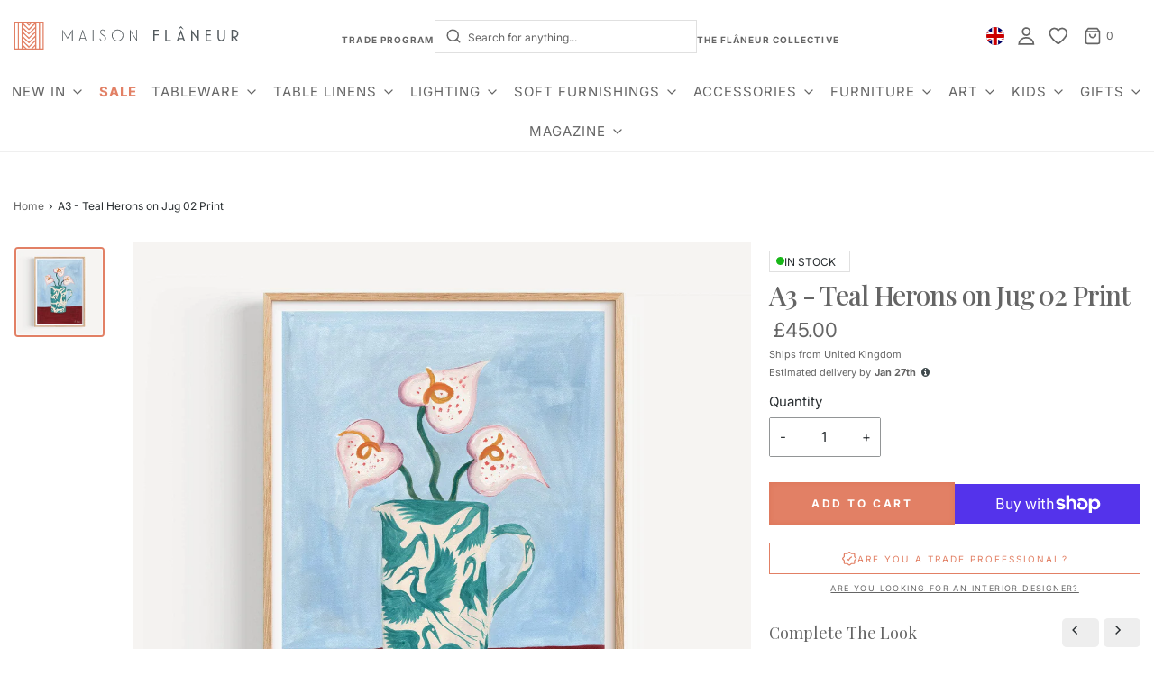

--- FILE ---
content_type: text/css
request_url: https://www.maisonflaneur.com/cdn/shop/t/106/assets/custom.css?v=54867909495808153651768831955
body_size: 18081
content:
@font-face{font-family:Blackout-Midnight;src:url(/cdn/shop/files/Blackout-Midnight.woff2) format("woff2")}.blackout-midnight-font,.blackout-midnight-font>*{font-family:ITC Johnston,sans-serif;font-weight:700}.product-single__photo{height:720px;width:730px;object-fit:cover;max-width:100%!important;display:flex}.swiper-container-autoheight .swiper-wrapper{height:100%!important}.product-single__thumbnails .swiper-container-horizontal .product-single__thumbnail__wrapper{padding-top:100%!important}.product-single__thumbnails .swiper-container-horizontal .product-single__thumbnail__wrapper img{height:114px;width:122px}@media screen and (max-width: 767px){.product-single__thumbnails .swiper-container-horizontal .product-single__thumbnail__wrapper img,.product-single__photo{height:386px;width:100%;object-fit:contain}.product-recommendations-wrapper{padding-bottom:0}.shopify-section.homepage-section--shop-the-look-wrapper>.homepage-sections-wrapper{padding-bottom:0}.homepage-section--text-and-image-wrapper .featured-row__subtext{text-align:center}.homepage-section--text-and-image-wrapper a.btn{display:table;margin:25px auto 0}}.quantity-controls__outer{margin-bottom:15px;max-width:initial;display:flex;align-items:end}.product-info-wrapper .size-guide{display:block;margin-bottom:20px;text-decoration:underline}.quantity-controls__outer .swym-wishlist-button-bar{margin-left:15px}.swym-wishlist-button-bar .swym-btn-container[data-position=default] .swym-add-to-wishlist.swym-icon{line-height:60px;background:transparent;color:transparent;border:none}.swym-btn-container[data-position=default] .swym-button .swym-tooltip{color:transparent}.swym-btn-container[data-position=default] .swym-add-to-wishlist.swym-icon:not(.swym-add-to-watchlist)>span:not(.swym-tooltip){display:none;color:transparent}.swym-button.swym-add-to-wishlist-view-product.swym-icon.swym-heart{pointer-events:all;z-index:1;height:100%;position:absolute;left:0;opacity:0;visibility:hidden;background:transparent;color:transparent;border:none}.indiv-product .grid__image:hover .swym-button.swym-add-to-wishlist-view-product.swym-icon.swym-heart{opacity:1;visibility:visible}.swym-button.swym-add-to-wishlist-view-product.swym-heart:after{position:absolute;bottom:20px;left:10px;font-size:30px}.swiper-pagination-bullets .swiper-pagination-bullet:not(:nth-of-type(1)):not(:nth-of-type(2)):not(:nth-of-type(3)):not(:nth-of-type(4)):not(:nth-of-type(5)){display:none}.maison-product-accordion .accordion-heading{display:flex;align-content:center;justify-items:center;align-items:center;text-transform:initial;font-family:var(--body-font-stack)}.maison-product-accordion .accordion-heading .text-advert-section__icon-wrapper{margin-right:1rem}.shopify-product-form .maison-product-accordion .accordion-container .accordion-content{border-bottom:1px solid rgba(63,73,76,.12)}button#cancel{width:100%;cursor:not-allowed}a#cancel{display:block}.maison-country-selector{order:1;cursor:pointer;border-radius:100%}.sticky-header-icons .maison-country-selector{order:0}@media screen and (max-width: 991px){.maison-country-selector{order:0}}.maison-country-selector img{width:20px;height:20px;object-fit:cover;border-radius:100%;transition:all .2s ease}.maison-country-selector img:hover{box-shadow:0 0 7px #42445a4d}maison-curtain{pointer-events:none;opacity:0;display:flex;position:fixed;top:0;left:0;right:0;bottom:0;background-color:#000;z-index:99999999;transition:ease .3s opacity;opacity:.4;pointer-events:all}maison-curtain:not(.visible),maison-country-picker:not(.visible){display:none}maison-country-picker{background-color:#fff;box-shadow:0 0 1px #0000004d,0 4px 4px 1px #0000001a;max-width:30em;position:fixed;left:50%;top:50%;transform:translate(-50%,-50%);width:calc(100% - 2em);z-index:99999999;border-radius:5px;pointer-events:all}maison-country-picker .disclosure{display:flex;flex-direction:column;align-items:center;padding:0 2.5em 2.5em}maison-country-picker .footer-localization-selectors localization-form{pointer-events:all}maison-country-picker .footer-localization-selectors localization-form .localization__list a{width:100%}maison-country-picker .country-picker.footer-localization-selectors,maison-country-picker .footer-localization-selectors localization-form{margin:0}maison-country-picker .country-picker.footer-localization-selectors,maison-country-picker .footer-localization-selectors localization-form,maison-country-picker .footer-localization-selectors localization-form button{width:100%}maison-country-picker .footer-localization-selectors localization-form h5{margin-top:20px;margin-bottom:25px;font-size:22px}maison-country-picker .footer-localization-selectors localization-form span{font-size:16px;line-height:1.4;margin-bottom:4px}maison-country-picker .footer-localization-selectors localization-form button{-moz-appearance:none!important;-webkit-appearance:none!important;appearance:none!important;background-color:#f4f4f4!important;background-image:url([data-uri])!important;background-position:right 10px center!important;background-repeat:no-repeat!important;background-size:auto!important;color:#333!important;cursor:pointer!important;display:inline-block!important;font-size:16px!important;line-height:1.375!important;max-width:100%!important;min-height:unset!important;min-width:unset!important;padding:.3em 28px .3em 10px!important;text-indent:.01px!important;text-overflow:""!important;vertical-align:baseline!important;border:1px solid #babfc3!important;border-radius:4px!important;width:100%!important;height:38px!important;margin:25px 0 0!important;text-align:left}maison-country-picker .footer-localization-selectors .localization__list{position:absolute;z-index:999999;max-height:20vh;background-color:#fff;top:90%;bottom:auto;padding-left:35px}maison-country-picker .close-popup{position:absolute;right:15px;top:15px;z-index:99999999;cursor:pointer}.country-popup-active{z-index:-1;overflow:hidden;pointer-events:none}.maison-country-picker--flag{margin-top:45px}h1,h2,h3,h4,h5,h6{margin-bottom:25px}.maison-collection-category{max-width:185px}.maison-collection-category .type-subheading{text-align:center}.splitted-flex-slider{display:flex!important}.splitted-flex-slider>div{width:50%;position:relative}.splitted-flex-slider .slider-caption{position:absolute;pointer-events:none}.homepage-slider-container .splitted-flex-slider .slider-caption>a.btn:hover{background-color:transparent!important}.splitted-flex-slider .slider-caption>h2{font-size:2.4rem!important;margin-bottom:0!important;font-weight:300!important}.splitted-flex-slider .slider-caption>a.btn,.splitted-flex-slider .slider-caption>h3{font-size:.75rem!important;text-transform:uppercase}@media screen and (min-width: 768px){.flexslider.swiper ul.slides{display:flex}.flexslider .splitted-flex-slider{width:50%!important;float:left!important}.flexslider .splitted-flex-slider img{height:100%}.flexslider div[data-slide-index="1"].splitted-flex-slider{order:1}.flexslider .swiper-slide-duplicate-prev,.flexslider .swiper-slide-duplicate-active{display:none!important}}@media screen and (max-width: 767px){.splitted-flex-slider .slider-caption>h2{font-size:1.5rem!important;margin-bottom:0;font-weight:300}.splitted-flex-slider .slider-caption>a.btn,.splitted-flex-slider .slider-caption>h3{font-size:.8rem!important;text-transform:uppercase}.splitted-flex-slider .slider-caption>h3{margin-bottom:8px}.splitted-flex-slider .slider-caption>a.btn{margin-bottom:35px}.splitted-flex-slider .slider-caption.horizontal-align--left a.btn{text-align:left}.splitted-flex-slider .slider-caption.horizontal-align--right a.btn{text-align:right}.splitted-flex-slider img{height:100%;object-fit:cover}.splitted-flex-slider>div .slider-caption:not(.slideshow-mobile-image-content).background,.splitted-flex-slider .slider-caption,.splitted-flex-slider .slider-caption.background{background-color:transparent!important;background:transparent!important;height:100%;display:flex;flex-direction:column;justify-content:center;top:unset!important;bottom:unset!important;transform:unset!important;margin:0}.splitted-flex-slider a.btn{margin:5px auto}.splitted-flex-slider>div{width:100%}.flexslider.swiper .swiper-pagination{bottom:-5px!important}}.swiper .swiper-pagination{bottom:0!important}.swiper .swiper-pagination-bullet{background:var(--color-scheme-light-text);opacity:.5;width:11px;height:11px}.swiper .swiper-pagination-bullet.swiper-pagination-bullet-active{opacity:.8}.swiper-pagination.mobile{display:none;position:relative;margin-bottom:25px}.swiper-slide.swiper-slide-active{padding:0}@media screen and (max-width: 767px){.swiper-pagination.mobile{display:block}.swiper-pagination.desktop{display:none}}.btn.btn-secondary{background:transparent;border:1px solid}.gallery--hidden{display:none}.nav>li.mega-menu .dropdown-submenu.six_columns{width:16.6666666667%}.col-md-2-5{-ms-flex:0 0 20%;flex:0 0 20%;max-width:20%}@media screen and (max-width: 767px){.col-md-2-5{-ms-flex:0 0 100%;flex:0 0 100%;max-width:100%}}.swym-wishlist-button-bar button.btn.swym-button:hover{background-color:transparent}.swym-wishlist-button-bar button.btn.swym-button:hover:after{color:#000!important}.maison-filter{margin:50px 0}.maison-filter .select{max-width:100%}@media screen and (min-width: 769px){[data-wetheme-section-type=template--collection-filter-sort]{top:6rem}[data-wetheme-section-type=template--collection-filter-sort] .facets__display{width:100%;left:0;max-height:20.5rem}}.shopify-section.collection-filtering-section.spaced-section{z-index:3!important}body.mega-menu-opened .shopify-section.collection-filtering-section.spaced-section{position:static!important;z-index:1!important}.collection-filtering-section .btn{background-color:#fff;color:var(--button-background-color);border:1px solid var(--button-background-color)}@media screen and (max-width: 767px){.collection-filtering-section{position:sticky;top:5.3rem;z-index:9}}@media screen and (min-width: 768px){.maison-filter .select{max-width:20%}}@media screen and (min-width: 1431px) and (max-width: 1695px){.nav-pills>li,.mega-menu-block .h4>li{padding:0 8px}.main-navigation-wrapper .nav{margin:0}}#displayByLocation{border:1px solid rgba(63,73,76,.5)}.maison-grid-collection article{margin-bottom:50px}.maison-grid-collection article .article-title{margin-bottom:10px;font-size:1.3rem}.maison-grid-collection .grid-buttons .shopnow[data-url=false],.maison-grid-collection .grid-buttons .explore[data-url=false],.maison-grid-collection .empty{display:none}@media screen and (max-width: 767px){.maison-grid-collection .homepage-collection-grid-inner .grid-image .grid-image--centered img{height:70vw}}#blog_posts article:nth-of-type(odd) .article-image img,#blog_posts article:nth-of-type(odd) .article-image a:after,#blog_posts article:nth-of-type(odd) .article-image a:hover:after{border-radius:45% 45% 0 0}.blog-title-wrapper .type-subheading{font-size:12px;margin-bottom:5px}@media screen and (max-width: 767px){.cart--shipping-message a:before{content:"";display:block}}.video-url{width:100%;height:100%;background:transparent;position:absolute;z-index:1}.maison-collection-header-icons>.row{gap:10px}.maison-collection-header-icons>.row>article{max-width:100px;min-width:100px;padding:0}.maison-collection-header-icons>.row>article .hp-title{padding-top:10px}.maison-collection-header-icons>.row>article .grid-image img{object-fit:cover;height:100px}@media screen and (max-width: 767px){.header-wrapper .site-header__logo-image img{max-width:100%}.maison-collection-header-icons{display:none}}.product-description-wrapper{margin-top:17.5px}main .shopify-policy__container{max-width:1140px}.shopify-policy__title,#customer .title-bar,#customer-accounts .title-bar{margin-top:50px}.section-search-grid .indiv-product .hp-title,.section-search-grid .indiv-product .search-article-image .aspect-ratio--square{padding:0}summary::-webkit-details-marker{display:none}#outOfStockNotify{padding:0;width:100%;margin-top:0}#outOfStockNotify a{width:100%!important;padding:16px 28px!important;transform:none!important;border-radius:8px;background:#e28065!important;box-shadow:0 0 4px 2px #c43e181a inset!important;color:#fff!important;text-align:center!important;font-size:12px!important;font-style:normal!important;line-height:normal!important;letter-spacing:2.52px!important;text-transform:uppercase!important;text-decoration:none!important;outline:none!important}#klaviyo-bis-modal .btn-success{font-weight:300;text-transform:capitalize}@media screen and (min-width: 768px){.text-align-center{text-align:center}.text-align-left{text-align:left}.text-align-right{text-align:right}}product{opacity:0;visibility:hidden}.indiv-product .grid__image:hover .quick-view{display:block;opacity:1;visibility:visible}.quick-view{display:none;position:absolute;z-index:1;pointer-events:all!important;width:35px!important;height:35px;right:10px;bottom:5px}.quick-view.mobile{opacity:0;visibility:hidden}.quick-view svg{width:100%;height:100%;fill:#e28065;pointer-events:none}.quick-view-container{align-items:center;position:fixed;top:0;left:0;z-index:9999;width:100%;height:100vh;overflow:hidden;background-color:#000c}.quick-view-popup{position:relative;max-width:1190px;height:600px;margin:0 auto;left:0;right:0;background-color:#fff;padding:25px}.quick-view-image{width:60%}.quick-view-details{width:40%}.quick-view-details{padding:0 20px;overflow:hidden}.quick-view-details.full-description{overflow:auto}.quick-view-details form{display:flex;flex-direction:column;margin-top:0}.quick-view-quantity,.quick-view-price{margin-bottom:20px}.quick-view-price{font-size:18px}.quick-view-close{position:absolute;right:20px;top:20px;width:20px;height:20px}.quick-view-image img{height:100%;object-fit:cover}.quick-view-content{display:flex;justify-content:space-between;height:100%}.quick-view-image-slider{display:flex;flex-direction:row-reverse;justify-content:space-between;height:100%;position:relative}.quick-view-image-slider-main{width:80%}.quick-view-image-slider-main img{max-width:100%;height:100%}.quick-view-image-slider-nav{//display: flex;//flex-direction: column;//justify-content: flex-start;//align-items: center;width:20%;height:100%;//overflow: hidden}.quick-view-image-slider-nav-item{margin-right:15px;margin-bottom:15px;cursor:pointer}.quick-view-image-slider-nav-item img{max-width:100%;border:1px solid #ccc;padding:5px;width:120px;height:120px;object-fit:cover}.quick-view-image-slider-nav-item img.active{border-color:#000}.quick-view-close{border:none;background-color:transparent;cursor:pointer;outline:none;padding:0;transition:all .3s}.quick-view-close:before,.quick-view-close:after{content:"";position:absolute;width:2px;height:20px;background-color:#333;top:50%;left:50%;transform:translate(-50%,-50%) rotate(45deg)}.quick-view-close:after{transform:translate(-50%,-50%) rotate(-45deg)}.quick-view-close:hover:before,.quick-view-close:hover:after{background-color:#777}.quick-view-quantity{display:flex;align-items:center;border:1px solid var(--border-color);border-radius:2px;max-width:238px}.quick-view-quantity button{width:25%;background:var(--page-background);color:var(--color-primary);border:0}.quick-view-quantity input{width:50%;text-align:center;margin:0 5px;color:var(--color-primary);font-size:var(--body-font-size);padding:13px 10px;border:0;background:0 0}.quick-view-variants{text-align:left;border:1px solid var(--border-color);padding:13px 35px 13px 13px;position:relative;white-space:nowrap;background:0 0;margin-bottom:20px}.quick-view-variants{-webkit-appearance:none;appearance:none;width:100%;color:var(--color-primary)}.quick-view-variants-wrapper{position:relative}.quick-view-variants-wrapper:after{content:"";border-style:solid;border-width:0 1px 1px 0;border-color:var(--color-primary);display:inline-block;padding:3px;position:absolute;-webkit-transform:rotate(45deg);transform:rotate(45deg);right:15px;top:18px}.quick-view-details button.quick-view-add-to-cart{margin-top:0}.quick-view-details button.quick-view-add-to-cart[disabled=true]{cursor:not-allowed;background:transparent;color:var(--button-background-color);box-shadow:inset 0 0 0 1px var(--button-background-color)}.quick-view-country{margin-bottom:20px;margin-top:20px}.full-description .quick-view-description{max-height:initial;overflow:auto}.full-description .quick-view-description:after{content:none}.quick-view-description{max-height:80px;overflow:hidden;position:relative}.quick-view-description:after{content:"";position:absolute;bottom:0;left:0;width:100%;height:30px;background:#fff;background:-webkit-gradient(linear,left bottom,left top,from(#fff),to(hsla(0,0%,100%,0)));background:linear-gradient(0deg,#fff,#fff0)}.quick-view-description-view-more{font-size:14px;text-align:center;margin-top:10px;cursor:pointer}.splide{width:20%;margin-right:20px}.splide__slide img{cursor:pointer}.quick-view-title{font-size:20px;margin-bottom:20px}.quick-view-vendor{display:block;font-size:12px;margin-bottom:20px;color:var(--color-primary)}.quick-view-delivery-date{margin-bottom:20px}@media screen and (max-width: 750px){.quick-view svg{opacity:0}.splide{width:100%;margin-top:5px;margin-bottom:15px}.splide__slide img{height:115px}.quick-view-vendor,.quick-view-price{margin-bottom:12px}.quick-view-image-slider-main img{height:336px}.full-description .quick-view-description{max-height:115px}.quick-view.mobile{opacity:0;visibility:hidden;z-index:3;width:100%;height:100%;right:0}.quick-view-popup{height:100vh;padding:25px}.quick-view-content{flex-direction:column;justify-content:flex-start}.quick-view-image{width:100%}.quick-view-image-slider{flex-direction:column}.quick-view-image-slider-main{width:100%}.quick-view-image-slider-nav{flex-direction:row;width:100%;justify-content:center;overflow:auto}.quick-view-image-slider-nav-item{margin-right:5px}.quick-view-details{width:100%;padding:5px 5px 100px;overflow:scroll}.quick-view-title{font-size:20px;margin-bottom:12px}.quick-view-price{font-size:20px}.quick-view-details form[action="/cart/add"]{margin-top:0;flex-direction:row;flex-wrap:wrap;justify-content:space-between;position:fixed;bottom:0;background:#fff;left:0;width:100%}.quick-view-quantity{flex:1;margin-bottom:0;max-width:100%}.quick-view-variants-wrapper{flex:1}.quick-view-variants{margin-bottom:0}.quick-view-details button.quick-view-add-to-cart{width:100%;max-width:100%;flex-grow:1;margin-bottom:0}.quick-view-close{right:4px;top:4px}.quick-view-image-slider-nav-item img{width:45px;height:45px}.qview-product-handle{pointer-events:none}}@media screen and (max-width: 991px){.mobile-menu-wrapper ul li:not([class^=sm-]):nth-of-type(7) a{color:#fab7a4}}h3.no-results{font-style:initial}h3.no-results p{font-size:18px;margin-top:15px}.collection-tags{display:flex;margin-top:10px;flex-wrap:wrap}.collection-tags .tag{background:#eee;border-radius:5px;padding:2px 8px;margin-right:5px;margin-bottom:5px;font-size:10px;cursor:pointer}.product-description-wrapper.collapsible{overflow:hidden;max-height:8em;transition:max-height .3s ease-out}.product-description-wrapper.collapsible.open{max-height:1000px;transition:max-height .3s ease-in}.product-description-wrapper.collapsible .content{margin:0;padding:0;line-height:1.5em;opacity:1;transition:opacity .3s ease-out}.product-description-wrapper.collapsible.open .content{opacity:0;transition:opacity .3s ease-in}.read-more-description{margin-bottom:15px;display:block;font-weight:900;font-size:12px;text-decoration:none;cursor:pointer}.inventoryWrapper p{margin-bottom:0;color:var(--sale-color);font-weight:900}.maison-grid-collection{display:flex;flex-wrap:wrap}.filter-letters{width:100%;flex:1 0 100%;font-family:var(--header-font-stack);display:flex;flex-wrap:wrap;justify-content:space-between;color:#000;margin-bottom:5rem}.filter-letters a.filter-letter{color:#000;font-weight:900;font-size:1.6rem}.filter-letters .filter-letter.disabled{display:none}.maison-grid-collection--media{flex:1 0 45%;width:100%;display:flex;margin-right:0}.maison-grid-collection--media .media{width:300px;height:215px;background-size:cover;background-repeat:no-repeat;background-position:center center;transition:background-image .5s ease-in-out}.current-letter{font-size:128px;color:#000;margin-left:2.4rem;font-family:var(--header-font-stack);font-style:italic;line-height:5rem}.maison-grid-collection>.row{flex:1 0 55%;flex-direction:column;max-height:400px}.maison-grid-collection article .article-title{font-family:var(--nav-font-family);font-weight:300;font-size:1rem}@media screen and (max-width: 767px){.hide-section-on-mobile,.maison-grid-collection--media .media{display:none}}@media screen and (min-width: 768px){.hide-section-on-desktop{display:none}}@media screen and (max-width: 767px){.js-drawer-open-left.js-drawer-open .sticky-header-wrapper{z-index:-1}.js-drawer-open-left.js-drawer-open{overflow:hidden}collection-filtering-form:after{position:fixed}}@media screen and (max-width: 767px){.product-single__thumbnails:not(.product-single__thumbnails--carousel) .swiper-pagination-bullets{padding-top:15px}[data-wetheme-section-type=collection--featured-collection] .homepage-featured-products .grid__item:nth-child(n+5){display:none}}.row.image-bar,.row.image-bar .swiper-wrapper{gap:30px 0}.slide-active-on-mobile>.container,.slide-active-on-desktop>.container{position:relative}.swiper-button-prev{transform:rotate(180deg)}.swiper-button-prev:after,.swiper-button-next:after{opacity:0}.swiper-button-prev svg,.swiper-button-next svg{overflow:visible}.swiper-button-next.swiper-button-disabled,.swiper-button-prev.swiper-button-disabled{pointer-events:none!important}@media screen and (min-width: 768px){.slide-active-on-desktop>.container{padding:0 70px}.slide-active-on-desktop .swiper-container{padding-bottom:120px}.slide-active-on-desktop .swiper-container .swiper-pagination{display:block}.slide-active-on-desktop .swiper-container.style-2-row .swiper-wrapper{height:630px}.slide-active-on-desktop .swiper-container.style-2-row .swiper-slide{height:calc((100% - 30px)/2)!important;padding:10px}.slide-active-on-mobile .swiper-button-next,.slide-active-on-mobile .swiper-button-prev{display:none}.slide-active-on-desktop .swiper-button-next,.slide-active-on-desktop .swiper-button-prev{display:flex}.slide-active-on-desktop .swiper-button-next,.slide-active-on-desktop .swiper-button-prev{top:calc(50% - 44px)}}@media screen and (max-width: 767px){.row.image-bar>div{margin-bottom:0}.row.image-bar .swiper-wrapper{gap:0}.swiper-container.style-1-row .swiper-wrapper{padding-bottom:50px}.swiper-container.style-1-row .swiper-pagination-bullets{bottom:0!important}.swiper-container.style-2-row .swiper-wrapper{padding-top:30px;height:530px}.swiper-container.style-2-row .swiper-slide{height:calc((100% - 30px)/2)!important;flex:1}.swiper-container.style-2-row .swiper-pagination-bullets{bottom:10px!important}.swiper-button-prev{left:37%!important}.swiper-button-next{right:37%!important}.swiper-button-next,.swiper-button-prev{top:98%!important}}@media screen and (min-width: 576px) and (max-width: 767px){.slide-active-on-desktop .swiper-container.style-2-row .swiper-wrapper{height:700px}}@media screen and (min-width: 768px) and (max-width: 991px){.slide-active-on-desktop .swiper-container.style-2-row .swiper-wrapper{height:350px}}button.personalization-btn[disabled]{background-color:var(--button-background-hover-color)}#under-age{position:fixed;width:100%;background:#0009;left:0;height:100%;top:0;z-index:9;display:flex;justify-content:center;align-items:center;visibility:hidden}#under-age.active{visibility:visible}@media screen and (max-width: 767px){.custom__add-to-cart-btn-mobile-wrapper{display:none;position:fixed;bottom:0;left:0;width:100%;z-index:10000;padding:15px 15px 0;border-top:1px solid #e5e7eb;background-color:#fff}.mobile-request-quote-btn-custom{display:block;position:fixed;bottom:0;left:0;width:100%;z-index:10000;padding:0 15px;border-top:1px solid #e5e7eb;background-color:#fff}.custom__add-to-cart-btn-mobile{width:100%!important;margin-top:0!important;margin-bottom:0!important}.shopify-payment-button{margin-bottom:10px}}.cf-field input[type=text],.cf-field input[type=email],.cf-field input[type=number],.cf-field input[type=tel],.cf-field input[type=password],.cf-field textarea{border-radius:0;padding:13px;height:auto;font-size:13px;background:transparent;border:1px solid var(--border-color);color:var(--color-primary)}#create_customer>div>div>div.cf-form-step>fieldset{justify-content:center}.cf-enum-field__choice input[type=checkbox]:after{display:none}.cf-field-container[data-cf-column-width="8"],.cf-field-container[data-cf-column-width="12"]{width:83.3%!important}#create_customer>fieldset>legend{font-weight:400;font-family:var(--body-font-stack)!important;font-style:var(--body-font-style)!important;font-size:var(--body-font-size)!important}.cf-form-actions{display:flex;justify-content:center}.cf-form-inner .cf-form-actions:not([data-empty=true]),.cf-fields-wrapper .cf-form-actions:not([data-empty=true]){margin-top:0}.cf-form-inner .cf-form-actions button{padding:12px 60px}.cf-form-inner legend,.cf-fields-wrapper legend{font-size:var(--body-font-size)}.cf-field input[type=file]{height:auto}#\31 43607{min-height:45px;background:#fff;padding:5px}input[type=file]::file-selector-button{border:1px solid var(--border-color);padding:.4em;border-radius:0;background-color:#fff}@media only screen and (max-width: 550px){.cf-field-container[data-cf-column-width="5"]{width:50%!important}.cf-field-container[data-cf-column-width="10"],.cf-field-container[data-cf-column-width="8"],.cf-field-container[data-cf-column-width="12"]{width:100%!important}}@media only screen and (min-width: 900px){.logo-placement-within-wrapper__item{height:80px}}@media (min-width: 992px) and (max-width: 1248px){#main-navigation-wrapper>ul{height:95px}}@media only screen and (min-width: 1000px){.header-wrapper .main-icons-with-locale{min-width:0px!important}#site-header>div>div>div:nth-child(3)>div>div.header-icons.cart-link{min-width:190px}}.custom-badges{display:flex;margin-top:10px;flex-wrap:wrap;align-items:center}.in-stock-indicator{padding:2px 7px;margin-right:5px;margin-bottom:5px;font-size:10px;cursor:pointer;display:flex;align-items:center;gap:5px;width:90px;height:24px;flex-shrink:0;border:.7px solid rgba(101,101,101,.2)}.shipping-indicator{border-radius:15px;padding:2px 7px;margin-right:5px;margin-bottom:5px;font-size:10px;display:flex;align-items:center;gap:5px}.in-stock-icon{width:120px;height:90px}.custom-badge-text{font-size:12px}.custom-badge-in-stock-dot{height:9px;width:9px;background-color:#18b718;border-radius:50%;display:inline-block;margin-bottom:2px}.image_with_badge_container{display:inline-block;position:relative}.container-badges{position:relative}@media only screen and (max-width: 768px){.badge-on-image{color:#3f494c;position:absolute;top:6px;right:6px;background:#eee;border-radius:15px;font-size:12px;cursor:pointer;background-image:url(/cdn/shop/files/Instock24hr_dispatch-correct.svg?v=1714671104);background-repeat:no-repeat;padding:5px 5px 5px 20px;font-weight:400;border-left:6px solid #eee;background-size:17px 17px;background-position:left center}}@media only screen and (min-width: 769px) and (max-width: 1055px){.badge-on-image{background-size:14px 14px;font-size:10px;top:6px;color:#3f494c;position:absolute;right:6px;background:#eee;border-radius:15px;cursor:pointer;background-image:url(/cdn/shop/files/Instock24hr_dispatch-correct.svg?v=1714671104);background-repeat:no-repeat;padding:3px 3px 3px 18px;font-weight:400;border-left:6px solid #eee;background-size:15px 15px;background-position:left center}}@media only screen and (min-width: 1056px){.badge-on-image{color:#3f494c;position:absolute;right:6px;top:8px;background:#eee;border-radius:15px;font-size:12px;cursor:pointer;background-image:url(/cdn/shop/files/Instock24hr_dispatch-correct.svg?v=1714671104);background-repeat:no-repeat;padding:4px 4px 4px 20px;font-weight:400;border-left:6px solid #eee;background-size:17px 17px;background-position:left center}}@media only screen and (max-width: 1160px){.sale-badge{padding:10px!important}}@media only screen and (min-width: 992px){#table-summary-wrapper-main,.cart-page-template .wrapper--page-title{padding:0 5%}}@media only screen and (min-width: 1000px){#table-summary-wrapper-main{display:flex;gap:30px}#table-summary-wrapper{min-width:50%}}@media only screen and (min-width: 1097px){#table-summary-wrapper-main{display:flex;gap:30px}#table-summary-wrapper{min-width:68%}}@media only screen and (min-width: 1200px){#table-summary-wrapper-main{display:flex;gap:30px;padding:0 10%}.cart-page-template .wrapper--page-title{padding:0 10%}#table-summary-wrapper{min-width:70%}}@media only screen and (min-width: 1255px){#table-summary-wrapper-main{display:flex;gap:30px}#table-summary-wrapper{min-width:75%}}@media only screen and (min-width: 1367px){#table-summary-wrapper-main{display:flex;gap:30px;padding:0 10%}.cart-page-template .wrapper--page-title{padding:0 10%}#table-summary-wrapper{min-width:78%}}@media only screen and (min-width: 1400px){#table-summary-wrapper-main{display:flex;gap:30px}#table-summary-wrapper{min-width:80%}}@media only screen and (min-width: 1550px){#table-summary-wrapper-main{display:flex;gap:7%}#table-summary-wrapper{min-width:80%}}#summary-wrapper{min-width:320px;margin-top:50px;color:#3f494c;background-color:#fff}#summary-wrapper-inner{border:2px solid #dbdbdb;padding:20px}#order-summary-title{color:#3f494c;text-align:center;font-size:20px;display:block;font-family:var(--header-font-stack);font-weight:var(--header-font-weight);font-style:var(--header-font-style);text-transform:var(--header-font-transform);letter-spacing:var(--header-letter-spacing)}.order-summary-details{display:flex;justify-content:space-between}.order-summary-details a{text-decoration:underline}#country-switcher{cursor:pointer}.shipping-cart-items{font-size:14px;color:gray;margin-bottom:5px}.shipping-cost-submit-btn{width:100%;margin:0!important}.shipping-cart-items-wrapper,#total-price-wrapper{display:flex;justify-content:space-between}.shipping-loader{width:18px;height:18px;border:1px solid;border-color:#e28065 transparent;border-radius:50%;display:inline-block;box-sizing:border-box;animation:rotation 1s linear infinite}@keyframes rotation{0%{transform:rotate(0)}to{transform:rotate(360deg)}}@media only screen and (max-width: 1199px){#summary-wrapper{margin:5%}#table-summary-wrapper-main{display:flex;flex-direction:column}}.vendor-data{margin-bottom:0}#cart-total-final-price-updated{display:inline-block;font-size:18px}@media screen and (min-width: 768px){#cart-total-final-price-updated{min-width:150px}.wrapper--page-title>h2{text-align:left}}.cart-table-shipping-price{text-align:center}@media screen and (max-width: 999px){.cart-table-shipping-price{text-align:left}#shipping-cost-wrapper-mobile{display:flex;flex-direction:row;gap:5px}#shipping-cost-wrapper-mobile p{margin-top:5px;margin-bottom:5px}.dynamic-checkout__content{width:100%}#shipping-cost-wrapper-desktop{display:none}#mobile-shipping-cost-text{margin-right:5px}.shipping-cost-update-btn{width:100%;margin-bottom:15px!important}#checkout-buttons,.cart-bottom-box{display:none}.cart-table tbody tr:last-child{margin-bottom:0}#payments-icons-cart-wrapper{margin-top:15px;margin-bottom:8px}#shipping-cart-returns-word{font-size:16px;margin-bottom:5px}.cart-page-template .title-bar h2{text-align:left;padding-left:15px;padding-bottom:15px;font-weight:700;margin-bottom:0;font-size:22px!important}.first-mobile-shipping-btn{width:95%;display:block;margin-top:15px!important;margin-bottom:15px!important}.cart-table .cart-table-quantity .quantity-controls{width:20%}#cartform table tr{padding-bottom:30px;border:0px}.cart-table-shipping-price{border:0px!important}}#shipped-from-wrapper{display:flex;align-items:center;gap:10px;justify-content:flex-end}@media screen and (max-width: 406px){.cart-table tr{grid-template-columns:.6fr 1fr}}@media screen and (max-width: 767px){.shipper-info-wrapper{display:flex!important;justify-content:space-between;margin-bottom:0!important;padding:0!important}.shipping-item-last{margin-bottom:0!important;padding:0!important}.shipper-info-wrapper-td{width:100%;padding-left:0;padding-right:0}.notification-multiple-vendors{background:#e1f0ff;display:flex;align-items:center;border-radius:5px;border:1px solid #dbdbdb;margin:5px 22px}#cart_submit{width:100%}.notification-multiple-vendors p{margin-bottom:0;text-align:justify;padding:5px}#cartform table tr{border:0px;padding-bottom:0!important}#cartform table td{border:0px}#cartform table tr td{padding:3px}.cart-table-image{padding:0!important;margin-right:5px!important}.cart-table-line-price{padding-right:15px!important}#table-summary-wrapper form{padding-left:22px;padding-right:22px}.cart-table .cart-table-quantity .quantity-controls{min-width:80px!important}.title-bar{padding-left:5px}#shipped-from-country{display:none}.shipping-country-origin-flag-wrapper p{font-size:13px;margin-left:5px}.shipped-from-wrapper p{font-size:13px}#shipped-from-wrapper{margin-top:1px}.cart-table-item-remove a{margin-top:0}.delivery-date-cart-shipping-desktop{display:none}.hide-on-mobile{display:none!important}.show-on-mobile{display:block}.shipping-price-block-mobile{display:flex!important;align-items:center!important;padding:1px!important}.shipping-price-block-mobile p,.shipped-by-block p,.shipped-from-block p{font-size:13px}.final-shipping-cost-wrapper{display:flex;flex-direction:row;gap:5px;min-width:150px;justify-content:flex-end}.shipping-cost-tr{margin-bottom:0!important}.shipped-from-block{padding-right:8px!important}.shipped-by-block{padding-left:8px!important}#shipped-from-wrapper{display:flex;align-items:center;gap:5px;justify-content:flex-end}.td-final-shipping-cost-wrapper{padding-bottom:0!important;padding-top:0!important}.cart-table-image{max-height:160px}.cart-table-item-remove--mobile{margin-bottom:5px}.cart__meta-text{font-weight:400;color:#3f494c;opacity:1!important}.product-recommendations-products-btn-desktop,.recently-viewed-products-btn-desktop{display:none!important}}.shipper-info-wrapper{border-top:1px solid #dbdbdb!important;border-left:1px solid #dbdbdb!important;border-right:1px solid #dbdbdb!important;border-bottom:1px solid #dbdbdb!important}.shipping-item-last{border-left:1px solid #dbdbdb!important;border-right:1px solid #dbdbdb!important}@media screen and (min-width: 768px){#mobile-shipping-cost-text,.shipping-cost-update-btn{display:none}#payments-icons-cart-wrapper{margin-top:10px;margin-bottom:8px}#shipping-cart-returns-word{font-size:14px;margin-bottom:0}.first-mobile-shipping-btn{display:none}#cartform table tr,#cartform table td{border:0px}#cartform table tr td{padding:10px}.shipper-info-wrapper-td{padding-right:15px!important;padding-left:15px!important}.cart-table-image{padding:10px!important}.cart-table-line-price{padding-right:15px!important}.notification-multiple-vendors{padding:10px;background:#e1f0ff;display:flex;align-items:center;border-radius:5px;border:1px solid #dbdbdb;margin-bottom:10px}.notification-multiple-vendors p{margin-bottom:0}.delivery-date-cart-shipping{display:none!important}.delivery-date-cart-shipping-desktop{display:block}.shipping-price-block-mobile{display:flex!important;align-items:center!important;justify-content:center}.shipped-by-block{min-width:220px}.shipped-from-block{min-width:140px}.cart-table-image img{max-width:80%}#summary-wrapper-wrapper{position:relative}#summary-wrapper{position:sticky;top:0;margin-top:0}.product-recommendations-products-btn-mobile,.recently-viewed-products-btn-mobile{display:none!important}.recently-viewed-products-title-wrapper{margin-bottom:5px}}@media only screen and (min-width: 768px) and (max-width: 999px){#summary-wrapper{width:60%;margin:0 auto}#table-summary-wrapper{margin-bottom:20px}.wallet-cart-grid{margin:0;padding:0;display:flex!important;gap:1rem;flex-direction:column;max-width:100%!important}.additional-checkout-btn-shipping-block{min-height:auto}}@media only screen and (min-width: 1000px) and (max-width: 1096px){#table-summary-wrapper-main{display:flex;gap:4%}}@media only screen and (min-width: 1000px) and (max-width: 1199px){#payment-icons-cart{width:60%}#payments-icons-cart-wrapper{text-align:center}#klarna-icon-shipping-cart{width:7%!important}}.shipping-country{margin:0}.dynamic-checkout__content{width:100%;min-height:0px!important}#klarna-wrapper{display:flex;flex-direction:row;gap:5px}#klarna-icon-shipping-cart{width:12%}.vendor-section{border:1px solid grey;padding:10px;margin-bottom:20px}.vendor-header{background-color:#f9f9f9;padding:5px;border-bottom:1px solid grey}.vendor-items{width:100%;border-collapse:collapse}.vendor-items .line-item{border-top:1px solid grey}.vendor-items .line-item:first-child{border-top:none}.shipping-country-origin-flag-wrapper{display:flex;flex-direction:row;gap:5px;align-items:center;justify-content:space-between}.shipping-country-origin-flag{width:20px;box-shadow:0 0 2px #42445a}.vendor-items-wrapper{border:2px solid whitesmoke}.cart-table .cart-table-image{padding-left:5px}#cartform table tr .cart--final-column{padding-right:5px}.separator{border-top:1px solid #dbdbdb!important}#cartform table thead tr th{border-bottom:0px!important}#table-summary-wrapper tbody tr:last-child{border-bottom:1px solid #dbdbdb!important}.cart-page-template .title-bar{color:#3f494c;font-size:20px;display:block;font-family:var(--header-font-stack)!important;font-weight:var(--header-font-weight);font-style:var(--header-font-style);text-transform:var(--header-font-transform);letter-spacing:var(--header-letter-spacing)}.cart-table-item-remove a{margin-top:0}.final-shipping-cost-wrapper{display:flex;flex-direction:row;gap:5px;min-width:250px;justify-content:flex-end}.shipping-cost-tr{border-left:1px solid #dbdbdb!important;border-right:1px solid #dbdbdb!important}.cart-table-title__title{font-weight:400}.product-quick-add-btn,.quick-view{display:none}@media (max-width: 800px){.product-quick-add-container{display:none!important}.product-quick-add-btn:focus{color:#fff!important;background-color:#e28065!important}.product-quick-add-btn{width:100%;padding:5px 0;display:block;background:#e28065;color:#fff;text-align:center;border:none}}.product-quick-add-btn:focus{color:#fff!important;background-color:#e28065!important}.quick-select-add{display:none}#quick-select-container{position:absolute;width:100%;left:0;bottom:0;z-index:2;cursor:pointer}.quick-view{display:none}.product-image-container{position:relative;width:100%}@media (max-width: 800px){.breadcrumb{padding-top:5px;padding-bottom:5px;margin-bottom:5px}}.product-recommendations-wrapper{padding:20px 15px}.image-container-with-arrows{display:flex}.product-single__media__image-container-img{position:relative!important}.thumbs-direction-nav--prev-main-image{position:absolute!important;top:50%;left:6%}.thumbs-direction-nav--next-main-image{position:absolute!important;top:50%;right:6%}.thumbs-direction-nav--prev-main-image svg{width:30px;height:30px}.thumbs-direction-nav--next-main-image svg{width:30px;height:30px}#personalized-text{padding:.7em 15px;border:1px solid var(--border-color);border-radius:2px}@media screen and (min-width: 768px){.desktop-filters-view{overflow-y:hidden;max-height:250px;margin-bottom:20px;border-bottom:1px solid lightgrey;direction:ltr;scrollbar-gutter:stable;-webkit-overflow-scrolling:touch;max-width:97%}.desktop-filters-view:hover,.desktop-filters-view:focus-within{overflow-y:auto}.desktop-filters-view{scrollbar-width:none}.desktop-filters-view:hover,.desktop-filters-view:focus-within{scrollbar-color:rgba(0,0,0,.35) transparent}.desktop-filters-view::-webkit-scrollbar{width:0;height:0}.desktop-filters-view:hover::-webkit-scrollbar,.desktop-filters-view:focus-within::-webkit-scrollbar{width:8px}.desktop-filters-view::-webkit-scrollbar-track{background:transparent}.desktop-filters-view::-webkit-scrollbar-thumb{background-color:#0000004d;border-radius:8px;border:2px solid transparent;background-clip:content-box}.desktop-filters-view:hover::-webkit-scrollbar-thumb,.desktop-filters-view:focus-within::-webkit-scrollbar-thumb{background-color:#00000080}@media (prefers-color-scheme: dark){.desktop-filters-view:hover,.desktop-filters-view:focus-within{scrollbar-color:rgba(255,255,255,.35) transparent}.desktop-filters-view::-webkit-scrollbar-thumb{background-color:#ffffff4d}.desktop-filters-view:hover::-webkit-scrollbar-thumb,.desktop-filters-view:focus-within::-webkit-scrollbar-thumb{background-color:#ffffff8c}}.desktop-filters-view summary{direction:ltr}.desktop-filters-view-fassets-summary{display:flex;border-top:1px solid rgb(229,231,235);border-left:1px solid rgb(229,231,235);border-right:1px solid rgb(229,231,235);border-bottom:1px solid rgb(229,231,235);padding:5px 2px!important}.desktop-filters-view-fassets-summary span{margin:10px}.desktop-filters-ul-list{border-left:1px solid lightgrey;border-right:1px solid lightgrey}select#SortBy{box-shadow:none;border:1px solid lightgrey}.desktop-facet-checkbox{justify-content:space-between;padding:.5rem 1rem 0rem .6rem!important}.desktop-filter-checkbox{margin-right:0!important}#collectionFilteredItemsCountWrapper{padding:.55rem;border-radius:.5rem;margin-bottom:35px}.desktop-filter-badges{border:1px solid}#collection-page-top-badges{margin-bottom:20px;display:none!important}.collection-page-badges{padding:8px 20px 8px 16px;border-radius:2.6rem;border:1px solid;margin:0 0 1rem 1rem}.collection-page-badges{position:relative;display:inline-flex;align-items:center;padding-right:20px;font-size:16px;cursor:pointer}.collection-page-badges:after{content:"\d7";position:absolute;right:4px;font-size:18px;color:#333;cursor:pointer}}@media screen and (max-width: 767px){#collection-page-top-badges,#collectionFilteredItemsCountWrapper{display:none!important}#desktop-filter-view{display:none}.desktop-filters-view{border:1px solid var(--filter-border-color);margin:0 0 15px;transition:box-shadow .1s ease}.count-bubble{display:none}}@media screen and (min-width: 768px){#mobile-filter-view{display:none}.desktop-facet-checkbox{flex-direction:row-reverse}.desktop-filter-checkbox{margin-right:0!important}.desktop-filter-icon-checkmark{margin-left:auto;position:absolute;top:10px;margin-right:2px;right:0}.desktop-filter-input{display:none}}#collectionSidebarFilterEnabled{display:none}#personalization-text-wrapper p{margin-bottom:0}button.personalization-btn[disabled]{background-color:var(--button-background-color)!important}.personalization-btn{width:100%}#black-friday-icon-container{margin-bottom:5px;max-width:110px}.collection-page-black-friday-icon-container{position:absolute;background:none!important;padding-left:0!important;padding-top:5px!important}@media screen and (max-width: 768px){.collection-page-black-friday-icon-container{max-width:120px;position:absolute;background:none!important;padding-left:0!important;padding-top:5px!important}.blog-post-author{text-align:center;font-style:italic;margin-top:6px;text-transform:capitalize}}@media screen and (min-width: 769px){.collection-page-black-friday-icon-container{max-width:150px;position:absolute;background:none!important;padding-left:0!important;padding-top:5px!important}.blog-post-author{text-align:left;font-style:italic;margin-top:6px;text-transform:capitalize}}#black-friday-icon-container-collections-page{margin:0 auto;max-width:120px}.black-friday-remove-padding{padding-top:0}.black-friday-new-price{color:red}.indiv-product .compare-at-price .money,.indiv-product .compare-at-price{font-size:14px!important}#product-page-price-wrapper{display:inline-flex}#product-page-price-wrapper .compare-at-price #product-money-value{font-size:14px;margin-right:5px}#product-page-price-wrapper .compare-at-price{margin-top:3px}.compare-at-price{width:100%;font-size:12px;display:inline-block}.customerfields-dropdown{flex-grow:0!important}.customerfields-dropdown select{padding:.6em;font-size:1em;border-radius:3px;border:1px solid #c4cdd5;transition:box-shadow .3s ease}.customerfields-dropdown-issue{display:block!important}.customerfields-dropdown-issue select{padding:.6em;font-size:1em;border-radius:3px;border:1px solid #c4cdd5;transition:box-shadow .3s ease}.customer-fields-text p{line-height:1.6}.custom-captions p{text-align:center;margin-top:2px}.custom-captions{margin-top:5px}@media screen and (min-width: 769px){.blog-post-tags{display:flex;flex-wrap:wrap;justify-content:center;max-width:400px;margin:0 auto}.blog-post-tag{background:#eee;border-radius:15px;padding:4px 10px;margin-right:5px;margin-bottom:5px;font-size:14px;cursor:pointer;color:#000}.blog-post-tag-wrapper{margin-left:5px;margin-right:5px;margin-bottom:15px}}@media screen and (max-width: 768px){.blog-post-tags{display:none;margin:0 auto;flex-wrap:wrap;justify-content:center}.blog-post-tag{background:#eee;border-radius:15px;padding:2px 10px;margin-right:5px;margin-bottom:5px;font-size:12px;cursor:pointer;color:#000}.blog-post-tag-wrapper{margin-left:5px;margin-right:5px;margin-bottom:15px}}.contain-images{width:100%!important;height:auto!important;aspect-ratio:2 / 3!important;object-fit:cover!important}.login-page-wrapper{display:flex;justify-content:center;margin-top:20px}.register-page-wrapper{display:flex;justify-content:center;margin-top:25px}.login-page-left-part-wrapper{width:50%;display:flex;justify-content:space-between;align-items:center;padding:20px 0 0;flex-direction:column}.login-box{min-width:80%;margin-top:80px}.register-box{min-width:80%;margin-top:60px}.login-page-right-part-wrapper{max-width:50%}.login-container,.register-container{max-width:1010px;margin:0 auto}#login-header{color:#fff;font-weight:300;line-height:42.16px;font-family:Roboto Serif,serif;margin-bottom:10px}#trade-program-text{font-weight:400;font-size:14px;line-height:16.94px;color:#fff}#customer_email,#customer_password,#recover-email{background:#fff!important}#recover-password a,.recover-form p{color:#fff}#register-txt{color:#fff;text-decoration:underline}.login-above-txt{margin-bottom:75px}.register-above-txt{margin-bottom:35px}#trade-program-text-link{text-decoration:underline!important;color:#fff!important}#trade-program-section{background-color:#ac4929;width:100%;padding-top:8px;padding-bottom:8px}#trade-program-section a,#trade-program-section p{text-align:center;color:#fff!important}#trade-program-section p{margin-bottom:0}#customer-accounts{margin-top:20px;margin-bottom:50px}@media screen and (max-width: 941px){.login-page-wrapper,.register-page-wrapper{display:flex;flex-direction:column-reverse;margin-top:0}.login-page-left-part-wrapper{width:100%}.login-page-right-part-wrapper{max-width:100%}.login-container,.register-container{max-height:100%}#customer-accounts{margin-top:0}#login-header,#trade-program-text-link{text-align:center}.login-box{margin-top:0}.register-box{margin-top:0;max-width:80%}.register-above-txt,.login-above-txt{margin-bottom:45px}#recover-password a{margin-bottom:5px}#trade-program-section{margin-top:55px}}#create_customer .action_bottom input{width:100%}#register-txt{text-align:center}.custom-register-input-style{margin-bottom:10px}.order-discount--item,.cart--final-column{padding-left:5px!important;padding-right:5px!important}@media screen and (max-width: 767px){.cart-table .cart--final-column{display:block!important}.order-discount--cart-list{margin-bottom:5px}}@media (min-width: 768px) and (max-width: 991px){.cart-table-line-price.cart--final-column>ul>li{font-size:10px!important}}.order-discount--cart-list li{padding-top:4px;padding-bottom:4px}@media (min-width: 768px) and (max-width: 1199px){.blog-post-image{height:300px;width:100%;object-fit:cover;display:block}}@media (min-width: 1200px){.custom-blog-posts-container{max-width:1440px;padding-left:30px;padding-right:30px}.blog-post-image{height:600px;width:100%;object-fit:cover;display:block}}@media screen and (max-width: 767px){.login-page-right-part-wrapper{display:none}#customer-accounts{margin-bottom:0}.login-page-left-part-wrapper{padding-top:25%}}@media (min-width: 1200px){.container,.container-lg,.container-md,.container-sm,.container-xl{max-width:1440px}}.indiv-product .hp-title .indiv-product-title-text{margin-bottom:.5rem!important}.splitted-flex-slider{position:relative}.slider-caption{width:100%!important}.maison-gallery-container .col-12{padding:0!important}.maison-gallery--title h3{position:absolute;bottom:30px;left:30px;font-size:var(--heading-font-size);line-height:var(--heading-line-height);text-transform:var(--header-font-transform);letter-spacing:var(--header-letter-spacing);color:#fff;text-align:left!important;pointer-events:none}@media screen and (max-width: 767px){.maison-gallery--title{bottom:10px;left:50px}}.maison-gallery--title>h3{margin:0}.payment-icons{padding:0;justify-content:flex-start!important}footer{padding:0}#footer-left-block{padding:0 30px;border-right:1px solid rgba(101,101,101,.2)}#footer-right-block{padding:0 30px}.bottom-footer{border-top:1px solid rgba(101,101,101,.2);margin-top:0}.bottom-footer-links{display:flex;gap:20px}.header-menu-wrapper{padding:10px 0}.blog--read-more{margin:0}.text-advert-section__text-wrapper{text-align:left;padding-left:10px}.text-advert-section__header{margin-bottom:10px}.text-advert-section__sub-header{padding:0!important}.logo-list-with-text{overflow:hidden;width:100%}.header-wrapper .header-content>div{margin-top:0;margin-bottom:0;justify-content:center}.sticky-header-wrapper__inner{padding:0}.text-advert-section .text-advert-section__header{font-size:initial!important;padding:0!important}.main-navigation-wrapper .nav{margin:0!important}.nav-pills>li,.mega-menu-block .h4>li{padding:0 8px!important}.mobile-menu-wrapper .mobile-menu-back{align-items:center}.stuck .main-navigation-wrapper>ul.nav>li>a,.stuck .main-navigation-wrapper .mega-menu--dropdown-wrapper>a{font-size:12px}.sticky-header-wrapper.sticky .dropdown-envy-toggle svg{margin:0!important}.nav-pills,.mega-menu-block .h4{letter-spacing:1px!important}.nav-bold{font-weight:700!important}.nav-highlight{color:var(--color-scheme-accent-link)!important}@media screen and (min-width: 768px){.blog--read-more{margin-bottom:60px}#show-all-custom{display:none}}#top-search-wrapper.expanded{z-index:999}.sort-container{margin-bottom:20px;display:flex;align-items:center;margin-top:20px;gap:10px;justify-content:flex-end}.sort-container select,.sort-container input{padding:5px}.blog-container{display:flex;flex-wrap:wrap;gap:20px;justify-content:left}.blog-post{display:flex;flex-direction:column;width:calc(28% - 10px);background:#fff;padding:8px;box-shadow:0 2px 5px #0000001a;justify-content:space-around}.image-container{position:relative;overflow:hidden}.image-nav{position:absolute;top:50%;width:100%;justify-content:space-between;transform:translateY(-50%);pointer-events:none;z-index:2;display:none}.blog-post :hover .image-nav{display:flex}.blog-post :hover .prev-arrow:hover,.blog-post :hover .next-arrow:hover{background-color:#d3d3d3;color:#fff}.prev-arrow,.next-arrow{cursor:pointer;font-size:10px;color:#333;background-color:#ffffffb3;padding:9px;pointer-events:all}.blog-post img{max-height:450px;object-fit:cover}.blog-post h2{font-size:18px;margin:10px 0}.blog-post p{font-family:Avenir Next,sans-serif;font-size:14px;color:#272c2f;margin-bottom:0;font-weight:300;line-height:23px}.blog-tags{margin-top:10px;display:flex;justify-content:space-between;align-items:center}.tag{font-family:Avenir Next,sans-serif;display:inline-block;background:#eee;padding:2px 10px;margin:7px 3px;border-radius:5px;font-size:12px;cursor:pointer}.container-filter-blog{display:grid;grid-template-columns:25% 1fr;margin-top:20px;margin-bottom:50px;justify-items:center}.filter-tags-container{display:grid;grid-template-columns:25% 1fr;margin-top:20px}.filter-sort-wrapper{display:flex;background-color:#fff;position:sticky;top:90px;overflow-y:auto;max-height:calc(100vh - 160px);width:80%}.filter-heading{font-family:Playfair Display sans-serif;font-weight:500;font-size:21px;line-height:24px;border-top:1px solid rgba(101,101,101,.2);border-bottom:1px solid rgba(101,101,101,.2);padding-top:15px}@media (min-width: 800px){.filter-sidebar .filter-block,.container-filter-blog .filter-block{height:calc(100vh - 200px);max-height:calc(100vh - 200px)}.filter-sidebar .filter-block{height:700px;max-height:700px;overflow-y:auto;display:flex;flex-direction:column;gap:10px;padding-right:6px}.container-filter-blog .filter-block{height:700px;max-height:700px;overflow-y:auto}.facets__price{padding:1rem}}@media (max-width: 799px){.filter-block{padding-bottom:20px}.filter-heading{padding-top:10px;padding-bottom:10px}}@media (min-width: 1400px){.filter-sidebar .filter-block,.container-filter-blog .filter-block{max-height:550px}}.blog-func-wrapper{font-size:13px;line-height:23px;display:flex;flex-direction:column;padding:20px 0 20px 20px;width:100%;position:sticky;top:110px;z-index:99}#filter-toggle-btn.hide{transform:translateY(-120%);opacity:0;pointer-events:none}.input-checkbox-filter{position:absolute;opacity:0;width:0;height:0}.custom-checkbox{display:inline-block;flex-shrink:0;width:16px;height:16px;border:1px solid #999;border-radius:4px;cursor:pointer;position:relative;transition:all .3s ease-in-out;margin-right:8px;vertical-align:middle}.input-checkbox-filter:checked+.custom-checkbox{background:#e28065;border-color:#e28065}.input-checkbox-filter:checked+.custom-checkbox:after{content:"\2714";font-size:9px;color:#fff;position:absolute;left:50%;top:50%;transform:translate(-50%,-50%)}.filter-left{display:flex;align-items:center;gap:10px}.filter-label{display:flex;gap:15px;align-items:center;justify-content:space-between;cursor:pointer}.pagination-controls{display:flex;justify-content:center;align-items:center;gap:15px;margin-bottom:50px}.pagination-controls button{color:#fff;border:none;padding:10px 15px;font-size:16px;border-radius:5px;cursor:pointer;transition:all .3s ease}.pagination-controls button:disabled{background-color:#ccc;cursor:not-allowed}#filter-tags-wrapper{display:flex;justify-content:flex-start;margin-top:20px}@media (min-width:769px) and (max-width:1400px){.blog-post{width:calc(45% - 20px)}.blog-container{justify-content:center}}@media (max-width: 768px){.blog-func-wrapper{padding-left:0}.blog-post{width:85%;padding:15px}.blog-container{display:flex;flex-wrap:wrap;gap:20px;margin:0 auto;justify-content:center}}#mobile-filter-sort-btn,#filter-sidebar,#filter-toggle-btn{display:none}.popup{display:none;position:fixed;top:50%;left:50%;transform:translate(-50%,-50%);padding:20px;background:#fff;box-shadow:0 0 10px #0000004d;border-radius:5px;z-index:999;width:600px}#message-wrapper{display:flex;flex-direction:column}#message,#message-desktop{min-height:200px;padding:5px;border:1px solid}.message-form-control{display:flex;justify-content:right;gap:30px;padding-top:25px}@media (max-width: 768px){#mobile-filter-sort-btn{display:block}#filter-toggle-btn{display:block;position:sticky;top:110px;z-index:99;transition:transform .16s ease,opacity .16s ease;background-color:#fff;color:#e28065;border:1px solid #e28065;text-align:center;width:85%;padding:12px 30px;border-radius:0;max-height:50px}#filter-toggle-btn.is-hidden{opacity:0;transform:translateY(-16px);pointer-events:none}.container-filter-blog{display:grid;grid-template-columns:1fr;gap:30px;margin-top:0!important}.filter-sort-wrapper{display:none}.filter-button{display:block;position:fixed;bottom:20px;left:20px;background:#e28065;color:#fff;padding:12px 20px;border-radius:8px;border:none;font-size:16px;cursor:pointer;z-index:1000}.filter-sidebar{display:none;position:fixed;top:0;left:-100%;width:70%;height:100%;background:#fff;box-shadow:2px 0 5px #0003;overflow-y:auto;transition:left .3s ease-in-out;z-index:999;padding:20px}.close-filter-btn{background:none;border:none;font-size:24px;position:absolute;top:2px;right:5px;cursor:pointer}.filter-sidebar.active{left:0}#message,#message-desktop{min-height:50vh;border:1px solid}.popup{width:100%;height:100%}.message-form-control{display:flex;justify-content:right;gap:30px;padding-top:25px;width:100%}.message-form-control-btn{width:100%!important}.hide-banner-title{display:none}}.popup.active{display:block}.popup-header{display:flex;justify-content:space-between;align-items:center}.close-btn{cursor:pointer}.hidden{display:none}.buttons{margin-top:10px;display:flex;justify-content:space-between}button{padding:5px 10px;cursor:pointer}#close-popup{width:24px;height:24px}.modal-header{margin-bottom:0;padding-left:0;padding-right:5px}.message-form-control-btn{align-items:center;-webkit-appearance:none;appearance:none;border:none;cursor:pointer;font-family:inherit;font-weight:700;text-decoration:none;text-align:center;-webkit-tap-highlight-color:transparent;display:inline-flex;position:relative;width:auto;white-space:nowrap;transition:75msease-in-out;padding:8px 16px;font-size:16px;line-height:24px;background-color:transparent;color:#222;box-shadow:#dfdace 0 0 0 1px inset;border-radius:4px;box-sizing:border-box;margin:0 0 0 16px;-webkit-box-pack:center;justify-content:center;min-width:96px}#nextBtn,#nextBtn-desktop{background-color:#dfdace;color:#fff}#page2,#page2-desktop{display:none;flex-direction:column;gap:20px}.page2-input{padding:4px 6px;background-color:#fff;background-image:none;border:1px solid #ccc;border-radius:3px;color:#555;display:block;font-size:16px;height:auto;line-height:30px}.page-2-input-wrapper,.message-form-input{display:flex;flex-direction:column}.contact-this-pro-info{display:flex}.contact-this-pro-header{display:flex;align-items:center}#company-name-title,#company-name-title-desktop{font-weight:700;margin-bottom:3px}.toast{visibility:hidden;min-width:250px;background-color:#4caf50;color:#fff;text-align:center;border-radius:5px;padding:16px;position:fixed;bottom:30px;left:50%;transform:translate(-50%);box-shadow:0 0 10px #0000001a;z-index:1000}.show{visibility:visible;animation:fadein .5s,fadeout .5s 2.5s}@keyframes fadein{0%{bottom:20px;opacity:0}to{bottom:30px;opacity:1}}@keyframes fadeout{0%{bottom:30px;opacity:1}to{bottom:20px;opacity:0}}.designer-msg-icon-container{cursor:pointer}.designer-msg-icon{width:20px;height:20px}.error{border:2px solid red;background-color:#ffe6e6}@media screen and (min-width: 768px){#dashboard-wrapper{display:flex;margin:2% auto 5%;min-height:70vh}#navigation-wrapper{width:calc(29% - 30px);display:flex;min-height:70vh;box-sizing:border-box;background-color:#f2f2f2;align-items:center;padding-top:3%;flex-direction:column}#navigation-content{display:flex;flex-direction:column;justify-content:center;gap:10px;width:90%}#dashboard-content-wrapper{width:80%;display:flex;justify-content:center;height:100%;flex-direction:column;padding-left:40px;padding-right:40px;background-color:#f2f2f2}#meet-designer-content-wrapper{width:80%;display:flex;justify-content:flex-start;min-height:90vh;flex-direction:column;padding-left:40px;padding-right:40px;background-color:#f2f2f2}#profile-content-wrapper{width:80%;display:flex;justify-content:center;align-items:center;height:60vh;flex-direction:column;padding-left:40px;padding-right:40px;background-color:#f2f2f2;min-height:70vh}#projects-content-wrapper{width:80%;display:flex;justify-content:flex-start;flex-direction:column;padding-left:40px;padding-right:40px;overflow:auto;background-color:#f2f2f2}.dashboard-content-box{display:flex;flex-direction:column;align-items:center;gap:20px;padding-top:7%}.dashboard-content-box p{margin-bottom:0}.divider{background-color:#d3d3d3;height:100%}.progress-container{width:100%;margin:2em auto}.progress-steps{counter-reset:step}.progress-steps li{list-style-type:none;width:25%;float:left;font-size:14px;position:relative;text-align:center;color:#d3d3d3;font-weight:700}.progress-steps li:before{width:2.5em;height:2.5em;content:counter(step);counter-increment:step;line-height:3em;background-color:#d3d3d3;display:block;text-align:center;margin:0 auto .7em;border-radius:50%}.progress-steps li:after{width:93%;height:2px;content:"";position:absolute;background-color:#d3d3d3;top:1.1em;left:-50%}.progress-steps li:first-child:after{content:none}.progress-steps li.active{color:#e28065;font-weight:700}.progress-steps li.active:before{background-color:#e28065}.progress-steps li.active+li:after{background-color:#e28065}#add-new-project-wrapper{display:none;align-items:center;justify-content:flex-end}.designer-dashboard-nav-wrapper{align-items:center;background:var(--ch-colors-primaryMenuContrast);background-image:none;border:1px solid var(--ch-colors-orderCurrent)!important;border-radius:8px;box-shadow:4px 4px 6px #0000000d,-4px -4px 6px #ffffff4d;box-sizing:border-box;cursor:pointer;display:flex;flex-direction:row-reverse;flex-wrap:nowrap;height:50px;margin-bottom:10px;outline:none!important;padding:10px 10px 10px 20px;position:relative;text-decoration:none;text-transform:none;width:100%;justify-content:space-between}.designer-profile-menu-link-item{color:#ed846b;font-size:16px;font-weight:400;line-height:16px;font-family:Avenir,Montserrat,Helvetica,Arial,sans-serif!important}.designer-dashboard-nav-wrapper img{width:20px;height:20px}.designer-logout-wrapper{padding:15px 0;display:flex;flex-direction:column}.designer-logout-wrapper-desktop{width:90%;padding:15px 0;display:flex;flex-direction:column}.designer-logout-wrapper-mobile{display:none}#next-step-btn{max-width:25%;min-width:25%}.designer-actions-btn-wrapper{display:flex;justify-content:center;align-items:center;margin-top:15px;margin-bottom:15px}.designer-actions-btn-wrapper a{max-width:30%;min-width:30%;background-color:gray!important;padding:12px 10px!important}#submitbtn{max-width:30%;min-width:30%}.designer-dashboard-heading-desktop{font-size:20px;line-height:28px;font-weight:700;font-family:Avenir,Avenir Next,sans-serif!important;text-align:left}.designer-dashboard-heading-mobile{display:none}.designer-dashboard-bottom-nav-wrapper{align-items:center;background:var(--ch-colors-primaryMenuContrast);background-image:none;border:1px solid var(--ch-colors-orderCurrent)!important;border-radius:8px;box-shadow:4px 4px 6px #0000000d,-4px -4px 6px #ffffff4d;box-sizing:border-box;cursor:pointer;display:flex;flex-direction:row-reverse;flex-wrap:nowrap;height:50px;margin-bottom:10px;outline:none!important;padding:10px 10px 10px 20px;position:relative;text-decoration:none;text-transform:none;width:100%;justify-content:space-between}.active-menu-item-link-designer{background:#ed846b;border-bottom-right-radius:30px;border-top-right-radius:30px;border:1px solid var(--ch-colors-orderCurrent)!important;box-shadow:4px 4px 6px #0000000d,-4px -4px 6px #ffffff4d;box-sizing:border-box;cursor:pointer;display:flex;flex-direction:row-reverse;flex-wrap:nowrap;height:50px;margin-bottom:10px;outline:none!important;padding:10px 10px 10px 20px;position:relative;text-decoration:none;text-transform:none;width:100%;justify-content:space-between}.improved-designer-row{align-items:stretch;background:#fff;border:1px solid #d1d1d1;border-radius:8px;box-shadow:0 3px 10px #00000014;box-sizing:border-box;color:#212121;display:flex;flex-direction:row;flex-wrap:nowrap;font-size:13px;justify-content:space-between;margin-bottom:15px;min-height:117px;padding:15px 15px 10px;position:relative;width:100%;z-index:1}.improved-designer-row input[type=file]{border:0px;padding-top:5px;padding-left:0}.active-menu-item-link-text{text-decoration:underline!important;font-size:16px;line-height:16px;color:#f7f7f7;font-weight:700}.designer-account-start-wrapper h5{margin-bottom:0}}@media (min-width: 768px) and (max-width: 991px){#navigation-wrapper{width:20%;padding:0 10px}.designer-dashboard-heading-desktop{margin-top:15px;font-family:Avenir,Avenir Next,sans-serif!important}#continue-submission-btn,#submitbtn,#next-step-btn{max-width:50%!important}}@media (min-width: 768px) and (max-width: 1380px){#navigation-wrapper{width:20%}}@media screen and (max-width: 767px){.progress-container{width:100%;margin:2em auto}.progress-steps{counter-reset:step}.progress-steps li{list-style-type:none;width:25%;float:left;font-size:1em;position:relative;text-align:center;color:#656565}.progress-steps li:before{width:3em;height:3em;content:counter(step);counter-increment:step;line-height:3em;border:2px solid #e28065;display:block;text-align:center;margin:0 auto .7em;border-radius:50%;background-color:#fff}.progress-steps li:after{width:100%;height:2px;content:"";position:absolute;background-color:#d3d3d3;top:1.3em;left:-50%;z-index:3}.progress-steps li:first-child:after{content:none}.progress-steps li.active{color:#e28065}.progress-steps li.active:before{background-color:#e28065}.progress-steps li.active+li:after{background-color:#e28065}#navigation-content{display:flex;gap:10px}#dashboard-wrapper{display:flex;flex-direction:column;min-height:80vh;background-color:#f2f2f2}#profile-content-wrapper{display:flex;justify-content:center;padding-top:15px;flex-direction:column-reverse;align-items:center;margin-top:30px;margin-bottom:60px}.progress-steps li.active{font-weight:700}.designer-dashboard-nav-wrapper{display:flex;flex-direction:column;justify-content:center;align-items:center}.designer-dashboard-nav-wrapper img{width:18px;height:18px}.designer-actions-btn-wrapper{display:flex;justify-content:center;align-items:center;margin-top:15px;margin-bottom:15px}.designer-actions-btn-wrapper a{max-width:50%;min-width:40%;background-color:gray!important;padding-top:7px;padding-bottom:7px}#previous-step-btn{padding-top:7px;padding-bottom:7px;margin-top:15px;margin-bottom:0}#next-step-btn{max-width:50%;min-width:40%;margin-top:15px!important;margin-bottom:0}#submitbtn{min-width:40%;padding-top:7px;padding-bottom:7px;margin-top:15px;margin-bottom:0}.designer-dashboard-nav-wrapper a{font-size:12px;text-align:center}#navigation-wrapper{display:flex;justify-content:space-evenly;padding-top:20px;background-color:#fff;padding-bottom:20px;margin-top:20px;margin-bottom:20px}#dashboard-content-wrapper{display:flex;flex-direction:column;padding:0 15px;margin-top:5px}#meet-designer-content-wrapper,#projects-content-wrapper{display:flex;flex-direction:column;padding:0 15px}.progress-container{display:none}#add-new-project-wrapper{display:none;justify-content:flex-end}#next-step-btn{margin-top:5px;padding-top:7px;padding-bottom:7px}.designer-dashboard-heading-desktop{display:none}.designer-dashboard-heading-mobile{display:block;margin-top:20px;text-align:center}.designer-logout-wrapper-desktop{display:none}.designer-logout-wrapper-mobile{display:flex;flex-direction:row;justify-content:space-evenly}.improved-designer-row-mobile,.improved-designer-row{background:#fff;border:1px solid #d1d1d1;border-radius:8px;box-shadow:0 3px 10px #00000014;box-sizing:border-box;color:#212121;display:flex;flex-direction:column;flex-wrap:nowrap;font-size:13px;height:100%;justify-content:space-between;margin-bottom:15px;min-height:117px;padding:15px 15px 10px;z-index:1}.active-menu-item-link-text{text-decoration:underline!important;color:#212121;font-weight:700;font-size:16px;line-height:16px}#business-info-header,#meet-designer-header{margin-bottom:0}.next-step-btn-profile{margin-bottom:15px!important}}.horizontal-divider{border-top:2px solid lightgrey;margin-top:15px;margin-bottom:20px}.additional-projects-submit-instructions{padding-left:20px!important;margin-top:16px;margin-bottom:25px}.flaneur-list-heading{text-align:center}#dashboard-wrapper h5,#dashboard-wrapper h3,.designer-profile-menu-link-item,.active-menu-item-link-designer a{font-family:Avenir,Montserrat,Helvetica,Arial,sans-serif!important}.clickable-link{cursor:pointer}.cart #cart_submit{font-weight:900!important;padding:19px 28px!important;transform:none!important;border-radius:8px;background:#e28065!important;box-shadow:0 0 4px 2px #c43e181a inset!important;color:#fff!important;text-align:center!important;font-size:12px!important;font-style:normal!important;line-height:normal!important;letter-spacing:1.5px!important;text-transform:uppercase!important;text-decoration:none!important;outline:none!important;margin-bottom:7px!important}.cart #cart_submit:hover{background:#d96b4f!important;transform:none!important}#checkout-buttons #cart_submit{margin-top:20px!important;margin-bottom:20px!important}#checkout-buttons .btn{padding:16px 28px!important;transform:none!important;border-radius:8px;background:#e28065!important;box-shadow:0 0 4px 2px #c43e181a inset!important;color:#fff!important;text-align:center!important;font-size:12px!important;font-style:normal!important;line-height:normal!important;letter-spacing:2.52px!important;text-transform:uppercase!important;text-decoration:none!important;outline:none!important}#checkout-buttons{display:flex;justify-content:flex-end}#checkout-buttons #cart_submit{padding:16px 28px!important;transform:none!important;border-radius:8px;background:#e28065!important;box-shadow:0 0 4px 2px #c43e181a inset!important;color:#fff!important;text-align:center!important;font-size:12px!important;font-style:normal!important;line-height:normal!important;letter-spacing:1.5px!important;text-transform:uppercase!important;text-decoration:none!important;outline:none!important;width:50%}#checkout-buttons #cart_submit:hover{background:#d96b4f!important;transform:none!important}#checkout-buttons .continue-shopping--cart{border-radius:8px;border:1px solid #E28065;background:#fff!important;color:#e28065!important;text-align:center;font-family:Inter,sans-serif;font-size:12px!important;font-style:normal!important;font-weight:900!important;line-height:normal!important;letter-spacing:1.5px!important;text-transform:uppercase!important;display:inline-flex;height:45px;padding:0 20px!important;justify-content:center;align-items:center;gap:10px;flex-shrink:0;margin-top:10px}#blog_posts{padding-top:0}.search-header-title{color:#000;font-family:Playfair Display,sans-serif;font-size:28px;font-style:normal;font-weight:500;line-height:30.001px;letter-spacing:-.84px}.search-header{display:flex;align-items:baseline;gap:.5rem;flex-wrap:wrap;margin:0 0 .75rem}.search-header h3{margin:0;font-size:1.75rem;line-height:1.1}.search-meta{color:#777;font-size:.95rem}.search-sep{color:#cfcfcf}.search-dot{color:#cfcfcf;padding:0 .25rem}.show-more-link{font-size:.95rem;cursor:pointer;border:0;background:none;padding:0;color:#e07d6a;text-decoration:none}.is-hidden{display:none}.search-layout .blog-post-tag{background:#eee;border-radius:15px;padding:3px 10px;margin-right:5px;margin-bottom:5px;font-size:14px;cursor:pointer;color:#000}.search-layout #clear-all--desktop{background:#fff;border-radius:15px;padding:3px 10px;margin-right:5px;margin-bottom:5px;font-size:14px;cursor:pointer;color:#000}.search-article-image h4.search_article{color:#000;font-family:Playfair Display,sans-serif;font-size:19px;font-style:normal;font-weight:500;line-height:30.001px;letter-spacing:-.51px;margin-top:5px!important;margin-bottom:5px}.template-search .section-search-grid{--filter-border-color: var(--border-color);--filter-text-color: var(--color-primary);--filter-font-family: var(--body-font-stack);--filter-font-style: var(--body-font-style);--filter-font-weight: var(--body-font-weight);--filter-body-font-size: var(--body-font-size);--filter-base-font-size: var(--base-font-size);--filter-body-font-size-12-em: var(--body-font-size-12-to-em);--filter-background-color: var(--page-background);--filter-color-background-rgb: var(--color-primary-background-rgb)}@media (min-width: 1024px){.template-search .search-layout{display:flex!important;align-items:flex-start}.template-search .search-layout>.filters-col{flex:0 0 250px;max-width:250px;order:1!important;min-width:0}.template-search .search-layout>.filters-col .collection-filters{width:100%;display:block!important;flex-direction:initial!important}.template-search .search-layout>.collection{flex:1 1 auto;min-width:0;order:2!important}.template-search .facets__form-inner{display:block!important}}@media (max-width: 1023.98px){.template-search .search-layout{display:block}}@media (max-width: 991px){.search-results__meta{margin-top:12px!important}.predictive-search-group{padding-left:0!important;padding-top:5px!important;padding-bottom:5px!important}.search-section{margin-top:2rem}.search-section-head{display:flex}.search-count,.search-results__meta-view-all{display:none}#top-search-wrapper.expanded .search-results-panel{position:absolute;top:140px;right:0;left:0}#search-wrapper{display:flex;align-items:center;gap:8px;padding:0 12px}#search-wrapper .search-bar--controls{flex:0 0 auto;display:flex;align-items:center}#search-wrapper #search-wrapper-first-input{width:90%;flex:1 1 auto;display:flex;align-items:center;min-width:0;gap:10px;justify-content:center;margin-bottom:5px}#search-wrapper #search_text{width:100%;min-width:0;padding:8px 12px;font-size:16px;line-height:1.2;border:1px solid #e5e5e5;margin-top:0}#top-search-wrapper .search-bar__button.search-clear{position:static;flex:0 0 auto;display:inline-flex;align-items:center;justify-content:center}#top-search-wrapper #search_text{padding-right:44px;border:1px solid rgba(101,101,101,.2)}#top-search-wrapper #search_text::placeholder{color:#65656580;font-family:Inter,sans-serif;font-size:12px;font-style:normal;font-weight:300;line-height:32px}#top-search-wrapper .search-columns{display:flex;flex-direction:column;padding:0 16px!important}#top-search-wrapper .search-columns>[class^=col-]{width:100%!important;max-width:100%!important;flex:0 0 100%!important}.search-columns{display:flex;flex-direction:column}.mobile-collections-search-list{order:1!important}.mobile-products-search-list{order:2!important}#top-search-wrapper .search-columns>.col-3{order:3;margin-bottom:15px}#top-search-wrapper .search-section-head{margin-top:2px;margin-bottom:0}#top-search-wrapper .search--result-group .row,#top-search-wrapper .predictive-search-group .row{display:flex;flex-wrap:wrap;margin-left:-8px;margin-right:-8px}#top-search-wrapper .search--result-group .row>[class^=col-],#top-search-wrapper .predictive-search-group .row>[class^=col-]{padding-left:8px;padding-right:8px}#top-search-wrapper .search--result-group .row>.col-4{width:50%!important;max-width:50%!important;flex:0 0 50%!important}#top-search-wrapper .predictive-search-group .row>.col-6{width:50%!important;max-width:50%!important;flex:0 0 50%!important}@media (max-width: 360px){#top-search-wrapper .search--result-group .row>.col-4,#top-search-wrapper .predictive-search-group .row>.col-6{width:100%!important;max-width:100%!important;flex:0 0 100%!important}}#top-search-wrapper .product-grid__item img,#top-search-wrapper .search-article img{width:100%!important;height:auto!important;object-fit:cover}#top-search-wrapper .search-collections li{margin:8px 0}#top-search-wrapper .search-results__meta.top{position:static!important;display:flex;flex-wrap:wrap;gap:8px;justify-content:flex-start;padding:8px 16px 0;margin:0}#top-search-wrapper .search-results-panel{padding-left:0;padding-right:0}.mobile-collections-search-list{display:flex;justify-content:center;flex-direction:column;align-items:flex-start}.mobile-collections-search-list h2{margin-bottom:0}.mobile-collections-search-list .search-section-head{margin-top:0!important}.mobile-products-search-list .search-section-head{margin-bottom:0!important}.mobile-products-search-list .predictive-search-group,.mobile-products-search-list .search--result-group{padding-top:0}#search-wrapper{flex-direction:column-reverse}#search-wrapper .collection-filters__sort{border:1px solid #939597;width:250px}#search-wrapper .collection-filters__item{padding-right:45px}#search-wrapper #search_text{height:45px!important}#top-search-wrapper #search-page-form{width:100%;height:80px}#top-search-wrapper .top-search{width:100%}#top-search-wrapper #search-wrapper{height:80px}#top-search-wrapper .ps-mobile-list{list-style:none;padding:0;margin:0}#top-search-wrapper .ps-mobile-item+.ps-mobile-item{margin-top:10px}#top-search-wrapper .ps-mobile-link{display:flex;align-items:center;gap:10px;text-decoration:none}#top-search-wrapper .ps-mobile-thumb{width:40px;height:40px;border-radius:4px;object-fit:cover;background:#f2f2f2;flex:0 0 auto}#top-search-wrapper .ps-mobile-thumb--placeholder{display:inline-block}#top-search-wrapper .ps-mobile-title{color:#222;font-size:14px;line-height:1.3;display:-webkit-box;-webkit-line-clamp:2;-webkit-box-orient:vertical;overflow:hidden}#top-search-wrapper .ps-mobile-list .product-grid__price,#top-search-wrapper .ps-mobile-list .product-grid__badge{display:none!important}#top-search-wrapper .mobile-products-search-list .predictive-search-group,#top-search-wrapper .mobile-products-search-list .search--result-group,#top-search-wrapper .mobile-products-search-list .row{display:block;margin:0}.search-heading{display:inline-block;margin-right:.5rem;color:#000;font-family:Playfair Display,serif;font-size:16px;font-style:normal;font-weight:500;line-height:30.001px;letter-spacing:-.63px;margin-bottom:7px}.search-results__meta-clear{padding-left:0}#top-search-wrapper .as-mobile-list{list-style:none;padding:0;margin:0}#top-search-wrapper .as-mobile-item+.as-mobile-item{margin-top:10px}#top-search-wrapper .as-mobile-link{display:flex;align-items:center;gap:10px;text-decoration:none}#top-search-wrapper .as-mobile-thumb{width:36px;height:36px;border-radius:4px;object-fit:cover;background:#f2f2f2;flex:0 0 auto}#top-search-wrapper .as-mobile-thumb--placeholder{display:inline-block}#top-search-wrapper .as-mobile-title{color:#222;font-size:14px;line-height:1.3;display:-webkit-box;-webkit-line-clamp:2;-webkit-box-orient:vertical;overflow:hidden}#top-search-wrapper .mobile-articles-search-list .predictive-search-group,#top-search-wrapper .mobile-articles-search-list .row{display:block;margin:0}.search-results-panel{width:100%}.search-section-head{display:flex;flex-direction:row!important;justify-content:flex-start!important}html,body{max-width:100%;overflow-x:hidden}#top-search-wrapper,#top-search-wrapper .search-results-panel{overflow-x:hidden}#top-search-wrapper .search--result-group .row,#top-search-wrapper .predictive-search-group .row{margin-left:0!important;margin-right:0!important}#top-search-wrapper .search--result-group .row>[class^=col-],#top-search-wrapper .predictive-search-group .row>[class^=col-]{padding-left:0!important;padding-right:0!important;max-width:100%!important;box-sizing:border-box}#top-search-wrapper .ps-mobile-title,#top-search-wrapper .as-mobile-title,#top-search-wrapper .search-collections a,#top-search-wrapper .articles-search-titles{overflow-wrap:anywhere;word-break:break-word}#top-search-wrapper .product-grid__item img,#top-search-wrapper .search-article img{max-width:100%!important}#top-search-wrapper{height:auto}#top-search-wrapper.results-open .search-results-panel{position:fixed;top:80px;left:0;right:0;bottom:0;width:100vw;max-height:70vh;overflow-y:scroll;-webkit-overflow-scrolling:touch;background:#fff;z-index:9999;overscroll-behavior:contain}body.search-open{overflow:hidden}.search-results__meta{display:none!important}#top-search-wrapper .cs-mobile-list{list-style:none;padding:0;margin:0}#top-search-wrapper .cs-mobile-item+.cs-mobile-item{margin-top:10px}#top-search-wrapper .cs-mobile-link{display:flex;align-items:center;gap:10px;text-decoration:none}#top-search-wrapper .cs-mobile-thumb{width:30px;height:30px;border-radius:4px;object-fit:cover;background:#f2f2f2;flex:0 0 auto}#top-search-wrapper .cs-mobile-thumb--placeholder{display:inline-block}#top-search-wrapper .cs-mobile-title{color:#222;font-size:14px;line-height:1.3;display:-webkit-box;-webkit-line-clamp:2;-webkit-box-orient:vertical;overflow:hidden;word-break:break-word;overflow-wrap:anywhere}#search_results{margin-top:20px}.search-layout .collection-filters .mobile-facets__open{margin-top:0!important}.mobile-search-wrapper{display:flex;flex-direction:column}.search-bar--controls{display:none}#top-search-wrapper-mobile{margin-bottom:5px}#search-clear-btn-mobile{position:absolute;top:50%;right:10px;transform:translateY(-50%);display:none;width:28px;height:28px;border:none;background:none;cursor:pointer;line-height:1;padding:0;z-index:2;color:inherit;opacity:.8}#search-clear-btn-mobile:hover{opacity:1}#search-clear-btn-mobile.is-visible{display:inline-flex;align-items:center;justify-content:center}#search-clear-btn-mobile:focus-visible{outline:2px solid currentColor;outline-offset:2px;border-radius:999px}#search-wrapper-mobile{display:flex;align-items:center;gap:8px;padding:0 12px;flex-direction:column-reverse}#search_text-mobile{height:40px!important;width:100%;min-width:0;padding:8px 12px;font-size:16px;line-height:1.2;border:1px solid #e5e5e5;margin-top:0}#search-wrapper-first-input{width:90%}.mobile-header--wrapper{padding-bottom:7px}#top-search-wrapper-mobile{margin-bottom:7px}#search-page-form{margin-bottom:0!important}.search-show{display:none!important}.mobile-header--wrapper .mobile-side-column{width:initial}#search_text-mobile::placeholder{color:#65656580;font-family:Inter,sans-serif;font-size:12px;font-style:normal;font-weight:300;line-height:32px}.filters-col{margin-top:100px!important;z-index:99999999}.mobile-homepage-text-adverts .slides{margin-top:0!important}.swym-wishlist-collections-v2-container{position:absolute;top:-4px!important;left:-11px!important;padding:10px;z-index:5;cursor:pointer}.mf-product-gallery,.product-single__thumbnails,.product-single__medias{display:none!important}.mf-mobile-gallery{display:block;position:relative}.mf-m-slides{display:flex;overflow-x:auto;scroll-snap-type:x mandatory;-webkit-overflow-scrolling:touch;gap:10px}.mf-m-slide{flex:0 0 100%;width:100%;scroll-snap-align:center;display:flex;align-items:center;justify-content:center;position:relative}.mf-m-photo,.mf-m-video{width:100%;height:auto;display:block}.mf-m-dots{display:flex;gap:8px;justify-content:center;align-items:center;padding:6px 0 4px}.mf-m-dot{width:8px;height:8px;border-radius:50%;border:none;background:#d8d8d8;padding:0;cursor:pointer}.mf-m-dot.is-active{background:#111;transform:scale(1.1)}.product-single__thumbnails,.product-page--thumb-slider,.mf-product-gallery,.mf-product-gallery .mf-thumbs{display:none!important}.mf-mobile-gallery{display:block!important}.origin-country-info{color:#656565;font-family:Inter,sans-serif;font-size:11px;font-style:normal;font-weight:300;line-height:23px;letter-spacing:-.33px;margin-bottom:0}.qunatity-controls--wrapper{max-width:40%}#custom__add-to-cart-btn-mobile-wrapper #cancel{background-color:#fff!important;width:100%;border-radius:0;margin-top:5px;color:#e28065!important;font-family:Inter,sans-serif;font-size:10px;font-style:normal;font-weight:500;line-height:normal;letter-spacing:2.1px;text-transform:uppercase;box-shadow:none!important;border:1px solid #E28065!important;padding:12px 28px!important}.pd-panel{padding-left:5px;padding-right:5px;margin-top:5px;margin-bottom:10px}.read-more-description{padding-left:5px}.delivery-date{margin-bottom:10px}.pd-panel span,.pd-panel p{font-size:15px}.quantity-controls input{padding-top:8px;padding-bottom:8px}.product-info-wrapper h1{color:#656565;leading-trim:both;text-edge:cap;font-family:Playfair Display,sans-serif;font-size:26px;font-style:normal;font-weight:500;line-height:36px;letter-spacing:-.78px}.recently-viewed-products-title-wrapper h1{color:#656565;font-family:Playfair Display,sans-serif;font-size:20px;font-style:normal;font-weight:500;line-height:36px;letter-spacing:-.78px}.rebuy-widget-content h3{color:#656565!important;font-family:Playfair Display,sans-serif!important;font-size:20px!important;font-style:normal!important;font-weight:500!important;line-height:36px!important;letter-spacing:-.78px!important}.wetheme-dropdown__wrapper button{padding-top:6px;padding-bottom:6px}.wetheme-dropdown button:after{top:13px}#pdp-price-new-wrapper{display:flex;align-items:center;gap:8px;margin-top:5px;margin-bottom:5px}.color.swatch-element label{width:27px!important;height:27px!important;border-radius:4px!important;min-width:25px;min-height:25px;margin:0}.swatch .swatch-element{margin:0 5px 8px 0}.swatch label:not(.color){line-height:26px;min-height:26px;font-size:11px;font-family:Inter,sans-serif;border-color:#656565}.swatch .swatch-element{margin:0 5px 8px 0;color:#656565}#custom-request-quote-btn-pdp{display:none!important}#personalization-text-wrapper{margin-top:30px;margin-bottom:30px}.product-info-wrapper #accordion-container .accordion-heading{font-family:Inter,sans-serif;font-size:12px;font-style:normal;font-weight:600;line-height:normal;letter-spacing:2.1px;text-transform:uppercase;color:#656565}.product-info-wrapper .accordion-content .type-subheading span .chevron-down,.product-info-wrapper .accordion-content .type-subheading span .chevron-up{display:none}.product-info-wrapper .product-form-option{max-width:60%}.product-info-wrapper #accordion-container{padding-left:14px}.product-info-wrapper .accordion-container summary{padding-top:10px}.product-info-wrapper .feather-compass{height:19px;width:19px}.pd-acc-label{font-size:12px}#mobile-header-announcement-bar{text-align:center;display:flex;padding:7px 15px;flex-direction:column-reverse;justify-content:center;align-items:center;background-color:#e79983;color:#fff}.sticky-header-wrapper,#mobile-header-announcement-bar-desktop{display:none}#mobile-header-announcement-bar p{font-size:12px;margin-bottom:0}.sticky-header-wrapper{display:none!important}#shopify-section-announcement-bar,.breadcrumb{display:none}#outOfStockNotify .klaviyo-bis-trigger{padding:0!important}.collection-tags{display:flex;margin-top:5px;margin-bottom:5px;flex-wrap:wrap}.product-info-wrapper h1{margin-bottom:0}.active-facets-desktop{margin-top:10px padding-bottom: 0px}a.active-facets__button{padding:.1rem .5rem}.active-facets{padding-bottom:0}.facet-checkbox .icon-checkmark{visibility:hidden;position:absolute;left:.8rem;z-index:5;top:.9rem}.facet-checkbox{align-items:center}.prev-arrow,.next-arrow{display:none}}@media screen and (min-width: 992px){.search-heading{display:inline-block;margin-right:.5rem;color:#000;font-family:Playfair Display,serif;font-size:21px;font-style:normal;font-weight:500;line-height:30.001px;letter-spacing:-.63px}.search-section{margin-top:0rem!important}.search-results-panel .col-7{padding-right:0!important;border-left:1px solid #e5e5e5;border-right:1px solid #e5e5e5;padding-top:10px;padding-bottom:10px}.search-results-panel .col-3,.search-results-panel .col-2{padding-top:10px;padding-bottom:10px}#top-search-wrapper .search-columns{display:flex;gap:0;border-bottom:1px solid #e5e5e5;margin-top:20px;padding-top:20px;flex-wrap:nowrap}#top-search-wrapper .search-columns>[class^=col-]{padding:0 20px;position:relative}#top-search-wrapper .search-columns>[class^=col-]:not(:last-child):after{content:"";position:absolute;top:0;right:0;width:1px;height:100%;background-color:#e0e0e0;opacity:.8}#top-search-wrapper .top-search{border-bottom:0!important;margin-inline:auto!important}#search_results{padding-left:0;padding-right:0}.predictive-search-group,.search--result-group{padding:0!important}.product-grid__meta{max-width:160px}.product-grid__price{display:flex;justify-content:center}.product-grid__title{font-size:14px;line-height:1.3;margin-bottom:0;text-align:center}.articles-search-titles{font-size:13px;font-weight:400}#result-search-text{margin-bottom:0;min-width:250px;margin-top:30px;margin-left:10px}#search-wrapper .collection-filters__field{display:flex;align-items:center}#search-wrapper .collection-filters__item{display:flex;align-items:center;width:57%}#search-page-form #search-wrapper{display:flex;justify-content:center;align-items:center;gap:25px}.search-results-panel .search--result-group .col-4{margin-bottom:0!important}.collections-section-search .search-section-head{display:flex;justify-content:center;align-items:flex-start;flex-direction:column}#top-search-wrapper.expanded .top-search{width:80%;display:flex;align-items:center;right:auto!important;left:auto!important}#top-search-wrapper #search-page-form{width:100%}.search-results-panel{position:absolute;width:80%}#top-search-wrapper #search_text{width:100%;border:1px solid rgba(101,101,101,.2)}#top-search-wrapper{top:130px;display:grid;justify-items:center;height:auto!important;position:initial;background:none!important;margin:0}#top-search-wrapper .search-results-panel{right:auto!important;left:50%!important;transform:translate(-50%)!important}@media (min-width: 992px) and (max-width: 1124px){.search-section-head{margin-top:0;display:flex;justify-content:center;align-items:center!important;flex-direction:column;margin-bottom:16px}}.search-section-head h2{margin-bottom:0}.search-show-more{color:#e28065;font-family:Inter,sans-serif;font-size:11px;font-style:normal;font-weight:300;line-height:23px;cursor:pointer}#search-wrapper{display:flex;justify-content:space-between}#search-wrapper-first-input{display:flex;justify-content:center;align-items:center;gap:10px}#top-search-wrapper #search_text{width:400px;border:1px solid rgba(101,101,101,.2)}#top-search-wrapper #search_text::placeholder{color:#65656580;font-family:Inter,sans-serif;font-size:12px;font-style:normal;font-weight:300;line-height:32px}#search-clear-btn{margin-bottom:0}.search-results__meta{display:none}#main #search-page-form #search_text{height:2.9rem;margin-bottom:0;width:400px}.collection-filters__label{text-align:left}#search-products .search-header{margin-left:15px;justify-content:center!important}.collection .grid__item,.template-search .grid__item{padding-bottom:0}#search_results h2{color:#000;font-family:Playfair Display,sans-serif;font-size:28px;font-style:normal;font-weight:500;line-height:30.001px;letter-spacing:-.84px}#search-articles .search-header,#search-pages .search-header{display:flex;justify-content:center}.search-layout .active-facets{gap:10px}.search-layout .active-facets .active-facets__button{padding:3px 10px;background:#f3f3f3;max-height:90%}.search-results-panel{position:absolute;width:80%;top:128px;left:50%!important;transform:translate(-50%)!important;z-index:9999999}.search-results-panel .predictive-search-group{opacity:1}#search-results-wrapper-panel{display:flex;width:80%}.header-link-programs{color:#656565;text-align:right;font-family:Inter,sans-serif;font-size:12px;font-style:normal;font-weight:700;line-height:22.4px;letter-spacing:1.1px;margin-top:7px}.site-header__logo{margin-bottom:8px}#search-results-wrapper-panel:before{content:"";position:fixed;right:0;bottom:0;left:0;background:#00000080;backdrop-filter:blur(1px);-webkit-backdrop-filter:blur(1px);opacity:0;pointer-events:none;transition:opacity .2s ease;z-index:90;top:128px;height:100vh}#search-results-wrapper-panel.search-open:before{opacity:1;pointer-events:auto}html.no-scroll,body.no-scroll{overflow:hidden}.search-summary .search-results__meta .search-results__meta-clear,.search-empty{display:none}.search--result-group{margin-bottom:20px}.header-menu-wrapper{padding-top:0;padding-bottom:0}.header-link-programs:nth-of-type(1){text-align:right}.header-link-programs:nth-of-type(2){text-align:left}.logo-placement-within-wrapper__item{margin-left:0}.logo-placement-within-wrapper__item:last-child{margin-left:0!important}.sticky-header-wrapper{display:none!important}.swym-wishlist-collections-v2-container{position:absolute;top:-6px!important;left:-13px!important;padding:10px;z-index:5;cursor:pointer}.product-single__thumbnails,.product-single__medias{display:none!important}.mf-product-gallery{display:grid;grid-template-columns:112px 1fr;gap:16px;align-items:start}.mf-thumbs{position:sticky;top:16px;max-height:80vh;padding:6px;scrollbar-width:thin;height:670px;overflow:hidden;scrollbar-gutter:stable;overscroll-behavior:contain;-webkit-mask-image:linear-gradient(to bottom,rgba(0,0,0,1) 94%,rgba(0,0,0,0));mask-image:linear-gradient(to bottom,#000 94%,#0000);direction:rtl}.mf-thumbs:hover{overflow-y:auto;-webkit-mask-image:none;mask-image:none}.mf-thumb{display:block;width:100px;height:100px;padding:0;margin-bottom:14px;margin-right:5px;border:none;background:transparent;cursor:pointer;border-radius:4px;overflow:hidden;outline:0}.mf-thumb__img{width:100%;height:100%;object-fit:cover;display:block}.mf-thumb.is-active{position:relative;overflow:hidden;border:2px solid #e28065}.mf-thumb.is-active:after{content:"";position:absolute;top:0;right:0;bottom:0;left:0;border-radius:4px;pointer-events:none;box-shadow:inset 0 0 0 1px #ffffff80}.mf-stage{position:sticky;top:16px}.mf-slides{height:90vh;overflow-y:hidden;scroll-snap-type:y mandatory}.mf-slide{min-height:90vh;display:flex;justify-content:center;scroll-snap-align:start;padding:0}.mf-photo,.mf-video{max-height:100vh;max-width:100%;display:block;opacity:1!important;position:static!important;transition:none!important;height:670px;width:685px;object-fit:cover;max-width:100%!important}.mf-stage:hover .mf-slides{cursor:ns-resize}.mf-slides.is-static{height:auto;overflow:hidden;scroll-snap-type:none}.mf-slides.is-static .mf-slide{display:none;min-height:auto;padding:0}.mf-slides.is-static .mf-slide.is-active{display:flex;align-items:center;justify-content:center}.mf-mobile-gallery{display:none}.mf-thumbs::-webkit-scrollbar{width:8px}.mf-thumbs::-webkit-scrollbar-thumb{background:#0003;border-radius:8px}.mf-thumbs::-webkit-scrollbar-track{background:transparent}.product-info-wrapper .product-description-header{color:#656565;font-family:Playfair Display,sans-serif;font-size:30px;font-weight:500;line-height:41px;letter-spacing:-1.08px;margin-bottom:0!important}#rebuy-widget-197866 .primary-title,.recently-viewed-products-title-wrapper .product-description-header{color:#656565!important;font-family:Playfair Display,sans-serif!important;font-size:27px!important;font-weight:500!important;line-height:41px!important;letter-spacing:-1.08px!important}.mf-thumbs{scrollbar-gutter:stable}.mf-thumbs:hover{overflow-y:auto;scrollbar-width:thin;scrollbar-color:rgba(0,0,0,.2) transparent}.mf-thumbs::-webkit-scrollbar{width:0}.mf-thumbs:hover::-webkit-scrollbar{width:2px}.mf-thumbs:hover::-webkit-scrollbar-thumb{background-color:var(--mf-thumb-scroll);border-radius:8px;box-shadow:inset 0 0 0 1px #fff9}.mf-thumbs:hover::-webkit-scrollbar-thumb:hover{background-color:var(--mf-thumb-scroll-hover)}.mf-thumbs:hover::-webkit-scrollbar-track{background-color:var(--mf-thumb-scroll-rail)}.mf-thumbs:hover::-webkit-scrollbar-track:hover{background-color:var(--mf-thumb-scroll-rail-hover)}.mf-thumbs:focus-within{overflow-y:auto;scrollbar-width:thin}.media-size-large .col-md-4{padding-left:0!important}.origin-country-info{color:#656565;font-family:Inter,sans-serif;font-size:11px;font-style:normal;font-weight:300;line-height:13px;margin-bottom:0}.product-form-option .wetheme-dropdown label{color:#656565;font-family:Inter,sans-serif;font-size:15px;font-style:normal;font-weight:300;line-height:19.936px;letter-spacing:-.54px}.wetheme-dropdown.fit-parent{max-width:85%}.wetheme-dropdown button{border:1px solid #272c2f80;font-family:Inter,sans-serif}.wetheme-dropdown button:after{color:1px solid rgba(101,101,101,.2);top:15px}.wetheme-dropdown__wrapper button span{color:#656565;font-family:Inter,sans-serif}.qunatity-controls--wrapper{max-width:30%}#pdp-price-new-wrapper{margin-top:5px;margin-bottom:5px;display:flex;align-items:center;gap:10px}.product-page--submit-action button.enlarged-styled-button{border-radius:0!important}#pdp-price-new-wrapper #product-page-price-wrapper{margin-top:0!important}#custom__add-to-cart-btn-mobile-wrapper{display:flex;justify-content:center;gap:10px;align-items:center;flex-wrap:wrap}#custom__add-to-cart-btn-mobile-wrapper>#purchase{order:0;flex:1 1 calc(50% - 5px)}#custom__add-to-cart-btn-mobile-wrapper .enlarged-styled-button{order:0;flex:1 1 calc(50% - 5px)}#custom__add-to-cart-btn-mobile-wrapper>.shopify-payment-button{order:1;flex:1 1 calc(50% - 5px)}#custom__add-to-cart-btn-mobile-wrapper>.omgrfq-button{order:2;flex:0 0 100%}.shopify-payment-button{margin-bottom:10px}more-payment-options-link{display:none!important}.quantity-controls input,.wetheme-dropdown.fit-parent button{padding-top:9px!important;padding-bottom:9px!important}#pdp-price-new-wrapper #product-page-price-wrapper{flex-direction:row-reverse;display:inline-flex}#pdp-price-new-wrapper #product-page-price-wrapper .compare-at-price span{color:#65656566;font-family:Inter,sans-serif;font-size:17px!important;font-style:normal;font-weight:400;line-height:normal;letter-spacing:-.179px;text-transform:uppercase}#custom-request-quote-btn-pdp{display:none!important}#custom__add-to-cart-btn-mobile-wrapper #cancel{background-color:#fff!important;width:100%;border-radius:0;margin-top:5px;color:#e28065!important;font-family:Inter,sans-serif;font-size:10px;font-style:normal;font-weight:500;line-height:normal;letter-spacing:2.1px;text-transform:uppercase;box-shadow:none!important;border:1px solid #E28065!important;padding:12px 28px!important}a#additional-pdp-btns-wrapper:hover{color:#fff;box-shadow:0 4px 10px #e280654d;transform:translateY(-2px)}#pd-panel-dimensions p,#pd-panel-delivery p{margin-bottom:2px;margin-top:10px}.swatch label:not(.color){line-height:26px;min-height:26px;font-size:11px;font-family:Inter,sans-serif}.swatch .swatch-element{margin:0 5px 8px 0}.swatch label:not(.color){line-height:28px;min-height:28px;font-size:11px;font-family:Inter,sans-serif;border-color:#656565}.swatch .swatch-element{margin:0 5px 8px 0;color:#656565}.product-medias{position:sticky;top:1px;align-self:start}a.active-facets__button{padding:4px 9px}.product-info-wrapper .product-form-option{max-width:65%}.product-info-wrapper #accordion-container .accordion-heading{font-family:Inter,sans-serif;font-size:10px;font-style:normal;font-weight:500;line-height:normal;letter-spacing:2.1px;text-transform:uppercase}#mobile-header-announcement-bar-desktop{text-align:center;display:flex;padding:10px 15px;justify-content:center;align-items:center;background-color:#e79983;color:#fff}#mobile-header-announcement-bar-desktop p{margin-bottom:0;font-size:14px}#custom__add-to-cart-btn-mobile-wrapper>.omgrfq-button{display:flex!important;justify-content:center!important;align-items:center!important;width:100%!important;height:25px!important;flex-shrink:0;gap:8px;background-color:#fff!important;color:#e28065!important;font-weight:500;letter-spacing:.5px;cursor:pointer;transition:all .3s ease;border-radius:0!important;margin-top:10px;padding-top:7px!important;padding-bottom:7px!important}#custom__add-to-cart-btn-mobile-wrapper>.omgrfq-button:hover{box-shadow:0 4px 10px #e280654d!important;transform:translateY(-2px)!important}.omgrfq-btn-add-quotes{margin-top:0!important}.omgrfq-product-button{margin-bottom:0!important}#personalization-text-wrapper{margin-top:20px}.collection-tags{display:flex;margin-top:5px;flex-wrap:wrap}.quantity-controls__outer{margin-bottom:8px!important;max-width:initial;display:flex;align-items:end}.collection-filters__item{max-width:97%!important}.swym-wishlist-collections-v2-container .swym-wishlist-collections-v2{display:none}}@media screen and (min-width: 992px) and (max-width: 1332px){#top-search-wrapper #search_text{width:100%!important;border:1px solid rgba(101,101,101,.2)}#top-search-wrapper #search_text::placeholder{color:#65656580;font-family:Inter,sans-serif;font-size:12px;font-style:normal;font-weight:300;line-height:32px}.site-header__logo{margin-bottom:8px!important}.search--result-group .row{display:flex;flex-wrap:wrap}.search--result-group .row>[class*=col-]{flex:0 0 50%;max-width:50%}.logo-placement-within-wrapper__item{width:220px}.header-link-programs{font-size:10px}#search-page-form #search-wrapper{display:flex;justify-content:center;align-items:center;gap:12px}}.header-wrapper{position:relative;width:100%}.header-wrapper.is-fixed{position:fixed;top:0;left:0;right:0;z-index:9999}.is-fixed-filter{position:fixed;top:138px;left:0;right:0;z-index:9999;max-width:90%;margin:0 auto}.header-wrapper.scroll-down{transform:translateY(-100%)}.header-wrapper.scroll-up{transform:translateY(0)}.header-wrapper:focus-within{transform:translateY(0)!important}.search-section-head{margin-top:0;display:flex;justify-content:center;align-items:flex-start;flex-direction:column;margin-bottom:16px}.search-show-more{display:inline-block;padding:4px 0;cursor:pointer;text-decoration:none}.search-show-more:hover{text-decoration:underline}.search-header h3{display:none}h4.search-page-title{color:#000;font-family:Playfair Display,sans-serif;font-size:20px;font-style:normal;font-weight:500;line-height:30.001px;letter-spacing:-.84px}.facets__display input{font-size:12px}.active-facets-mobile{padding-left:15px;padding-right:15px}.search-sep,.result-type-wrapper{display:none}.search-item-input{display:none!important}#search-results__close{display:none}#search-wrapper-first-input{position:relative}#search_text{padding-right:44px}#search-clear-btn{position:absolute;top:50%;right:10px;transform:translateY(-50%);display:none;width:28px;height:28px;border:none;background:none;cursor:pointer;line-height:1;padding:0;z-index:2;color:inherit;opacity:.8}#search-clear-btn:hover{opacity:1}#search-clear-btn.is-visible{display:inline-flex;align-items:center;justify-content:center}#search-clear-btn:focus-visible{outline:2px solid currentColor;outline-offset:2px;border-radius:999px}.search-bar--controls{display:none}.search-input-wrapper,.search-input-wrapper-mobile{position:relative;display:flex;align-items:center}.search-input-icon{position:absolute;left:12px;color:#888;width:18px;height:18px;pointer-events:none}.search-input-icon-mobile{position:absolute;left:10px;color:#888;width:18px;height:18px;pointer-events:none}#search_text,#search_text-mobile{padding-left:36px!important}@media screen and (min-width: 1165px) and (max-width: 1332px){#top-search-wrapper #search-page-form{width:600px!important}}.header-link-programs{white-space:nowrap;display:inline-block;max-width:100%;overflow:hidden;text-overflow:ellipsis;vertical-align:middle;flex:0 0 auto}#custom-request-quote-btn-pdp{display:flex;justify-content:center;align-items:center;width:100%;height:35px;flex-shrink:0;border:1px solid #e28065!important;gap:8px;background-color:#fff!important;color:#e28065!important;font-weight:500;letter-spacing:.5px;cursor:pointer;transition:all .3s ease;border-radius:0!important;margin-top:10px}#custom-request-quote-btn-pdp:hover{box-shadow:0 4px 10px #e280654d!important;transform:translateY(-2px)!important}#additional-pdp-btns-wrapper{display:flex;justify-content:center;align-items:center;width:100%;height:35px;flex-shrink:0;border:1px solid #e28065;gap:8px;background-color:#fff;color:#e28065;font-weight:500;letter-spacing:.5px;cursor:pointer;transition:all .3s ease}#additional-pdp-btns-wrapper:hover{color:#fff;box-shadow:0 4px 10px #e280654d;transform:translateY(-2px)}#additional-pdp-btns-wrapper p{margin:0;font-size:14px;-webkit-user-select:none;user-select:none}#additional-pdp-btns-wrapper p{text-align:center;margin-bottom:0;color:#e28065;font-family:Inter,sans-serif;font-size:10px;font-style:normal;font-weight:500;line-height:normal;letter-spacing:2.1px;text-transform:uppercase}#additional-pdp-link-designer-wrapper{display:flex;height:10px;justify-content:center;align-items:center;margin-top:10px;margin-bottom:30px;font-family:Inter,sans-serif;font-size:10px;font-style:normal;font-weight:500;line-height:normal;letter-spacing:2.1px;text-transform:uppercase}.shopify-payment-button__more-options{color:#656565;text-align:center;font-family:Inter,sans-serif;font-size:8px;font-style:normal;line-height:normal}#additional-pdp-link-designer{color:#656565;text-align:center;font-family:Inter,sans-serif;font-size:9px;font-style:normal;font-weight:500;line-height:normal;letter-spacing:1.4px;text-decoration-line:underline;text-decoration-style:solid;text-transform:uppercase}.pd-wrapper{max-width:960px;margin:0 auto}.pd-tabs{display:grid;grid-template-columns:1fr 1fr 1fr;border-bottom:1px solid #e7e7e7}@media screen and (min-width: 992px) and (max-width: 1200px){.pd-tabs{display:grid;grid-template-columns:1fr}.pd-tab{padding-top:15px;padding-bottom:15px;gap:10px}}.pd-tab{display:flex;align-items:center;text-transform:uppercase;position:relative;cursor:pointer;-webkit-user-select:none;user-select:none;background:none;border:none;color:#656565;font-family:Inter,sans-serif;font-size:10px;font-style:normal;font-weight:600;letter-spacing:1.7px}.pd-tab:first-child{gap:.5rem}.pd-tab svg{flex:0 0 16px}.pd-tab[aria-selected=true]{color:#2b2b2b}.pd-tab[aria-selected=true]:after{content:"";position:absolute;left:0;right:0;bottom:-1px;height:3px;background:#e28065}.pd-panels{padding:0 16px 8px;border:1px solid #e7e7e7;border-top:none}.pd-panel{display:none;line-height:1.9;color:#545454;font-size:15px}.pd-panel.active{display:block}.pd-accordion{display:none;border-top:1px solid #e7e7e7}.pd-acc-item{border-bottom:1px solid #e7e7e7}.pd-acc-trigger{width:100%;display:flex;align-items:center;justify-content:space-between;gap:.625rem;background:transparent;border:0;padding:18px 16px;letter-spacing:.1em;text-transform:uppercase;font-weight:600;color:#656565;cursor:pointer;position:relative}.pd-acc-label{display:flex;align-items:center;gap:.625rem}.pd-acc-trigger.active{color:#2b2b2b}.pd-acc-trigger.active:after{content:"";position:absolute;left:16px;right:16px;bottom:-1px;height:3px;background:#e28065}.pd-chev{width:18px;height:18px;display:inline-block;border-right:2px solid #656565;border-bottom:2px solid #656565;transform:rotate(-45deg);transition:.2s}.pd-acc-trigger.active .pd-chev{transform:rotate(135deg);border-color:#9a9a9a}.pd-acc-panel{display:none;padding:16px 16px 22px;color:#545454;line-height:1.4;font-size:15px;font-family:Inter,sans-serif}.pd-acc-panel.open{display:block}@media (max-width: 991px){.pd-tabs,.pd-panels{display:none}.pd-accordion{display:block}#template-collection-filter-sort-id{display:flex;flex-direction:column-reverse}}#product-page-price-wrapper .product-page--pricing--variant-price #product-money-value.price--primary{color:#656565;font-family:Inter,Segoe UI,Roboto,Helvetica,Arial,sans-serif;font-size:25px;font-style:normal;font-weight:400;line-height:1;letter-spacing:-.342px;text-transform:uppercase}#product-money-value.price--primary.money{all:unset;color:#656565;font-family:Inter,Segoe UI,Roboto,Helvetica,Arial,sans-serif;font-size:34px;font-weight:400;line-height:1;letter-spacing:-.342px;text-transform:uppercase}@media screen and (min-width: 768px) and (max-width: 991px){#custom__add-to-cart-btn-mobile-wrapper{display:flex!important;flex-direction:column!important}#custom__add-to-cart-btn-mobile-wrapper>#purchase{order:0}#custom__add-to-cart-btn-mobile-wrapper>.shopify-payment-button{order:1}#custom__add-to-cart-btn-mobile-wrapper>.omgrfq-button{order:2}}.color.swatch-element label{width:30px;height:30px;border-radius:4px;padding:2px}#outOfStockNotify{padding:0!important}.swatch-title,.swatches-wrapper .qunatity-controls--wrapper label{color:#656565;font-family:Playfair Display,sans-serif;font-size:18px;font-style:normal;font-weight:500;line-height:19.936px;letter-spacing:-.54px}.swatches-wrapper{margin-bottom:10px}.swatch input{height:18px;width:20px}#personalization-text-wrapper #note{padding:10px}#rebuy-widget-202655 .primary-title{font-family:Playfair Display,serif;font-size:18px!important;font-weight:400!important;text-transform:capitalize;margin-bottom:15px;text-align:left;padding-top:5px;color:#656565!important}#rebuy-widget-202655 .rebuy-product-title{font-family:Inter,serif!important;font-size:14px!important;font-weight:400;margin-top:0;width:100%;color:#656565!important}#rebuy-widget-202655 .rebuy-money{font-family:Inter,serif!important;font-size:14px!important;color:#656565!important}.rebuy-select,select.rebuy-select{font-family:Inter,serif!important;font-size:13px!important}@media screen and (min-width: 992px){#product-box .product-medias .sale-badge{left:21.3%;top:1.7%}}.quantity-controls__outer label{font-family:Inter,sans-serif;font-size:15px;font-weight:300}.quantity-controls input{font-family:Inter,sans-serif}.active-facets.active-facets-mobile .active-facets__button{padding:2px 9px;font-size:12px;margin-bottom:8px}a.active-facets__button svg{padding-bottom:2px}.price-selector-heading{padding:8px 5px 8px 12px;margin-bottom:0}@media screen and (min-width: 800px) and (max-width: 1500px){.facets__price{display:flex;flex-direction:column;gap:5px}.facets__price .field{margin-left:0;max-width:70%}}.button-active-tag{background-color:#f3f3f3}#sort-svg-icon{position:absolute;top:50px}.product-info-wrapper .accordion-content p{padding-left:14px}.wetheme-dropdown__select{-webkit-appearance:menulist;appearance:menulist;padding-top:10px!important;padding-bottom:10px!important;border:1px solid #272c2f80;border-radius:0!important;background-color:#fff;color:#272c2f;line-height:1.2}wetheme-dropdown{position:relative;display:block}wetheme-dropdown:after{content:"";position:absolute;pointer-events:none;top:67%;right:15px;width:8px;height:8px;border-right:2px solid #272c2f80;border-bottom:2px solid #272c2f80;transform:translateY(-50%) rotate(45deg)}.wetheme-dropdown__select,.wetheme-dropdown__select:focus,.wetheme-dropdown__select:active{background-color:#fff!important}@media screen and (min-width: 992px) and (max-width: 1091px){#custom__add-to-cart-btn-mobile-wrapper #purchase,#custom__add-to-cart-btn-mobile-wrapper button{padding:6px 2px!important;height:45px}.qunatity-controls--wrapper{max-width:40%!important}}#login_email input,#recover_email input,#first_name input,#last_name input,#email input,#password input,#login_password input{font-size:16px}
/*# sourceMappingURL=/cdn/shop/t/106/assets/custom.css.map?v=54867909495808153651768831955 */
